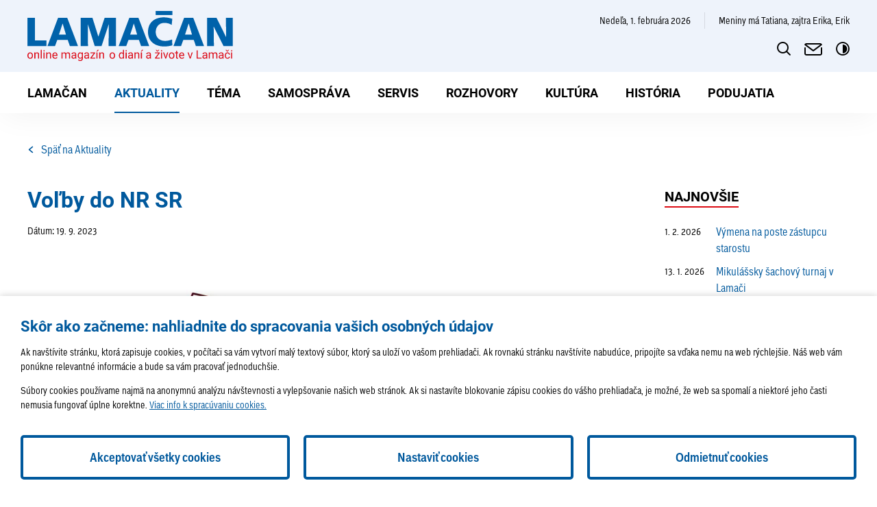

--- FILE ---
content_type: text/html; charset=utf-8
request_url: https://lamacan.sk/aktuality/volby-do-nr-sr
body_size: 7510
content:
<!DOCTYPE html><html lang=sk><head><meta charset=utf-8><meta name=viewport content="width=device-width, initial-scale=1.0"><meta name=theme-color content=#eef3fb><meta name=keywords content="lamačan online magazín lamač"><meta name=description content="Lamačan - online magazín mestskej časti Bratislava-Lamač o dianí a živote v Lamači"><link rel=apple-touch-icon href="/meta/favicon.png?width=180&amp;height=180"><link rel=icon type=image/png href="/meta/favicon.png?width=32&amp;height=32"><link rel=manifest href=/manifest><title>Voľby do NR SR</title><meta name=author content=AlejTech.sk><script>var languageId="sk";var baseUrl="https://lamacan.sk";</script><link rel=canonical href=https://lamacan.sk/aktuality/volby-do-nr-sr><meta property=og:title content="Voľby do NR SR"><meta property=og:type content=article><meta property=og:url content=https://lamacan.sk/aktuality/volby-do-nr-sr><meta property=og:image content="https://lamacan.sk/files/images/2023/9/dizajn-bez-nazvu-(40).jpg?width=1200&amp;height=630"><meta property=og:image:width content=1200><meta property=og:image:height content=630><meta property=og:description content=""><link rel=stylesheet href=https://use.typekit.net/thg7qto.css><link rel=stylesheet href="/styles.scss?v=UMaS7x7fH4IyKwVJl5-tdQrnn_fq4FU79MCJcY5TRx8"><style>:root{--maincolor:#00599d;--popupbg:#ffffff;--popupscreen:rgba(0,0,0,0.4);--popupshadow:0 0 10px rgba(0,0,0,0.2);--btnborder:4px;--btnradius:5px;--speed:0.4}#set-win-coo{position:fixed;top:0;left:0;z-index:999;width:100%;height:100%;background:var(--popupscreen);display:flex;align-items:center;justify-content:center;padding:20px}#set-win-coo .set-win-coo-ins{background:var(--popupbg);width:100%;max-width:800px;max-height:90vh;overflow-y:auto}#set-win-coo .set-win-coo-ins .set-win-coo-txt{padding:30px 30px 0 30px}#set-win-coo .set-win-coo-ins .set-win-coo-txt h2{font-size:22px;margin-bottom:10px}#set-win-coo .set-win-coo-ins .set-win-coo-txt p{font-size:14px}#set-win-coo .set-win-coo-ins .set-win-coo-txt a{color:var(--maincolor)}#set-win-coo .set-win-coo-ins ul{display:flex;flex-wrap:wrap;width:100%;padding:0;margin:20px 0 0 0;border-top:1px solid #e3e3e3}#set-win-coo .set-win-coo-ins ul.coo-hidden{display:none}#set-win-coo .set-win-coo-ins ul li{width:50%;padding:0;margin:0;list-style-type:none;background:none;border-bottom:1px solid #e3e3e3;border-right:1px solid #e3e3e3}#set-win-coo .set-win-coo-ins ul li:before{display:none}#set-win-coo .set-win-coo-ins ul li:after{display:none}#set-win-coo .set-win-coo-ins ul li label{position:relative;display:flex;width:100%;padding:20px 50px 20px 30px}#set-win-coo .set-win-coo-ins ul li label input{opacity:0;width:0;height:0;order:2}#set-win-coo .set-win-coo-ins ul li label input:checked + .slider{background-color:var(--maincolor)}#set-win-coo .set-win-coo-ins ul li label input:focus + .slider{box-shadow:0 0 1px var(--maincolor)}#set-win-coo .set-win-coo-ins ul li label input:checked + .slider:before{background:var(--popupbg);-webkit-transform:translateX(25px);-ms-transform:translateX(25px);transform:translateX(25px)}#set-win-coo .set-win-coo-ins ul li label input:disabled + .slider{opacity:0.3;cursor:not-allowed}#set-win-coo .set-win-coo-ins ul li label .slider{position:absolute;cursor:pointer;top:20px;right:30px;width:50px;height:26px;background-color:transparent;border:1px solid var(--maincolor);-webkit-transition:.4s;transition:.4s;border-radius:22px}#set-win-coo .set-win-coo-ins ul li label .slider:before{position:absolute;content:"";height:18px;width:18px;left:3px;bottom:3px;background-color:var(--maincolor);-webkit-transition:.4s;transition:.4s;border-radius:50%}#set-win-coo .set-win-coo-ins .set-win-coo-btn{display:flex;flex-wrap:wrap;padding:10px 20px}#set-win-coo .set-win-coo-ins .set-win-coo-btn button{width:calc(33.333% - 20px);margin:10px;padding:1rem 5px;border-radius:var(--btnradius);text-decoration:none;text-align:center;font-weight:bold;display:block;line-height:normal;font-size:1.125rem;transition:all var(--speed) ease;background-color:var(--popupbg);border:var(--btnborder) solid var(--maincolor);color:var(--maincolor)}#set-win-coo .set-win-coo-ins .set-win-coo-btn button:hover{background-color:var(--maincolor);cursor:pointer;color:var(--popupbg)}#set-win-coo .set-win-coo-ins .set-win-coo-btn button.coo-hidden{display:none}#set-win-coo.set-win-coo-popup{top:inherit;bottom:0;left:0;width:100%;height:auto;background:none;padding:0;box-shadow:var(--popupshadow)}#set-win-coo.set-win-coo-popup .set-win-coo-ins{max-width:100%}@media screen and (max-width:550px){#set-win-coo .set-win-coo-ins ul li{width:100%}#set-win-coo .set-win-coo-ins .set-win-coo-btn button{margin:10px 5px;padding:0.5rem 5px;font-size:1rem;width:100%}}</style></head><body><div id=container class="pageid-323 pagelang-sk"><script>function isDarkMode(){var theme=localStorage.getItem("theme");if(theme){return theme==="dark";}
return window.matchMedia("(prefers-color-scheme:dark)").matches;}
function toggleRootClass(){document.querySelector("#container").classList.toggle("contrast");}
function toggleLocalStorageItem(){if(isDarkMode()){localStorage.setItem("theme","light");}else{localStorage.setItem("theme","dark");}}
if(isDarkMode()){toggleRootClass();}</script><a class=hidden href=#start>Prejsť na obsah stránky</a> <header> <div id=header-fix></div> <div id=header-wrap> <div id=header> <div id=first-line> <div class=width-wrap> <div id=header-logo> <a title=Lamacan.sk href="https://lamacan.sk/"> <img src=/img/lamacan-logo.svg alt=Lamacan.sk width=300 height=73 loading=lazy> </a> </div> <div id=header-addons> <div class=text> <span class=date>nede&#x13E;a, 1. febru&#xE1;ra 2026</span> <span class=space></span> <span>Meniny má Tatiana, zajtra Erika, Erik</span> </div> <div class=icons> <a id=search-show href=# title=Vyhľadávanie><span class=icon-search></span></a> <a title=Kontakt href=https://lamacan.sk/kontakt><span class=icon-mail></span></a> <a class=theme-icon title="Svetlý režim alebo tmavý režim"><span class=icon-contrast></span></a> </div> </div> </div> </div> <div id=second-line> <div class=width-wrap> <nav id=header-menu> <input type=checkbox> <span></span> <span></span> <span></span> <ul><li class=menu-leaf> <a href="https://lamacan.sk/" class=menu-link>Lamačan</a> </li> <li class=menu-leaf-selected-path> <a href=https://lamacan.sk/aktuality class=menu-link>Aktuality</a> </li> <li class=menu-leaf> <a href=https://lamacan.sk/tema class=menu-link>Téma</a> </li> <li class=menu-leaf> <a href=https://lamacan.sk/samosprava class=menu-link>Samospráva</a> </li> <li class=menu-leaf> <a href=https://lamacan.sk/servis class=menu-link>Servis</a> </li> <li class=menu-leaf> <a href=https://lamacan.sk/rozhovory class=menu-link>Rozhovory</a> </li> <li class=menu-leaf> <a href=https://lamacan.sk/kultura class=menu-link>Kultúra</a> </li> <li class=menu-leaf> <a href=https://lamacan.sk/historia class=menu-link>História</a> </li> <li class=menu-leaf> <a href=https://lamacan.sk/podujatia class=menu-link>Podujatia</a> </li></ul> </nav> </div> </div> <div id=header-search> <div class=width-wrap> <form method=get action=https://lamacan.sk/vyhladavanie> <label for=header-search-input>Zadajte hľadaný výraz:</label> <input id=header-search-input type=text name=q> <button class=icon-search></button> </form> <div id=search-hide class=icon-close></div> </div> </div> </div> </div> </header> <a id=start></a> <main> <div class=columns> <div class="breadcrumb column" aria-label=breadcrumbs> <div class=width-wrap> <a aria-current=page href=https://lamacan.sk/aktuality> <span class=icon-arrow></span>Späť na Aktuality </a> </div> </div> </div> <section> <div class=width-wrap id=body> <div class=columns> <div class="column is-three-quarters" id=left> <div class=page-content> <h1> Vo&#x13E;by do NR SR </h1> <span class=article-date>Dátum: 19. 9. 2023</span> <img loading=lazy alt="Voľby do NR SR" width=890 height=500 src="https://lamacan.sk/files/images/2023/9/dizajn-bez-nazvu-(40).jpg?width=890"> <p><strong>30. septembra nás čakajú Voľby do Národnej rady Slovenskej republiky. Volebné miestnosti budú otvorené od 7:00 do 22:00 a&nbsp;nájdete ich – tak ako vždy – v&nbsp;budove základnej školy na Malokarpatskom námestí 1. Vchod do budovy nájdete zo strany námestia.<br>&nbsp;</strong>Prinášame vám zoznam volebných okrskov.&nbsp;</p><p><strong>Volebný okrok č. 1:</strong><br><strong></strong>Bakošova 1 – 36<br>Hany Ponickej<br>Na barine<br>Ulica Dominika Tatarku<br>Ulica Jána Langoša&nbsp;</p><p><strong>Volebný okrok č. 2:</strong><br>Borinská<br>Cesta na Klanec<br>Malokarpatské námestie&nbsp;<br>Podháj <br>Segnáre<br>Stanekova <br>Vrančovičova <br>Stavby len so súpisným číslom <br>Osoby s TP evidovaným na mestskú časť</p><p>&nbsp;<strong>Volebný okrsok č. 3:</strong><br>Havelkova<br>Heyrovského<br>Podlesná&nbsp;</p><p><strong>Volebný okrsok č. 4:</strong><br>Furmanská <br>Hodonínska <br>Kuneradská <br>Lediny <br>Pod násypom <br>Povoznícka <br>Skerličova <br>Studenohorská 1-24 <br>Zlatohorská<strong>&nbsp;</strong></p><p><strong>Volebný okrsok č. 5:</strong><br>Studenohorská 25-71<strong>&nbsp;</strong></p><p><strong>Volebný okrsok č. 6:</strong><br>Bakošova 38-46<br>Lamačská cesta<br>Pod Zečákom <br>Rajtákova&nbsp;<br>Rácova <br>Rozálska <br>Studenohorská 73-91 <br>Vysokohorská <br>Záhrady <br>Zelenohorská <br>Zhorínska <br>Zidiny</p> <div class=object> </div> </div> </div> <div class="column is-one-quarter" id=right> <div id=mostread> <h3 class=bor>Najnov&#x161;ie</h3> <ul><li> <a title="Výmena na poste zástupcu starostu" href=https://lamacan.sk/samosprava/vymena-na-poste-zastupcu-starostu> <span>1. 2. 2026</span> V&#xFD;mena na poste z&#xE1;stupcu starostu </a> </li> <li> <a title="Mikulášsky šachový turnaj v Lamači" href=https://lamacan.sk/podujatia/mikulassky-sachovy-turnaj-v-lamaci> <span>13. 1. 2026</span> Mikul&#xE1;&#x161;sky &#x161;achov&#xFD; turnaj v Lama&#x10D;i </a> </li> <li> <a title="MAREK GREGOROVIČ  „Chcem, aby sa u nás deti cítili dobre a bezpečne.“" href=https://lamacan.sk/rozhovory/marek-gregorovic-chcem-aby-sa-u-nas-deti-citili-dobre-a-bezpecne> <span>12. 12. 2025</span> MAREK GREGOROVI&#x10C; &#x201E;Chcem, aby sa u n&#xE1;s deti c&#xED;tili dobre a bezpe&#x10D;ne.&#x201C; </a> </li> <li> <a title="Aký bude dopad konsolidácie na samosprávy?" href=https://lamacan.sk/samosprava/aky-bude-dopad-konsolidacie-na-samospravy> <span>12. 12. 2025</span> Ak&#xFD; bude dopad konsolid&#xE1;cie na samospr&#xE1;vy? </a> </li> <li> <a title="Rozpočty samospráv doplácajú na zlé hospodárenie štátu" href=https://lamacan.sk/samosprava/rozpocty-samosprav-doplacaju-na-zle-hospodarenie-statu> <span>12. 12. 2025</span> Rozpo&#x10D;ty samospr&#xE1;v dopl&#xE1;caj&#xFA; na zl&#xE9; hospod&#xE1;renie &#x161;t&#xE1;tu </a> </li> <li> <a title="Podarilo sa v roku 2025" href=https://lamacan.sk/samosprava/podarilo-sa-v-roku-2025> <span>12. 12. 2025</span> Podarilo sa v roku 2025 </a> </li> <li> <a title="Lucia Kantorová: „Chcem, aby občania cítili, že sa na úrad môžu spoľahnúť.“" href=https://lamacan.sk/samosprava/lucia-kantorova-chcem-aby-obcania-citili-ze-sa-na-urad-mozu-spolahnut> <span>12. 12. 2025</span> Lucia Kantorov&#xE1;: &#x201E;Chcem, aby ob&#x10D;ania c&#xED;tili, &#x17E;e sa na &#xFA;rad m&#xF4;&#x17E;u spo&#x13E;ahn&#xFA;&#x165;.&#x201C; </a> </li> <li> <a title="Andrea Klementisová „Karate ma naučilo úcte, trpezlivosti a radosti z pohybu.“" href=https://lamacan.sk/rozhovory/andrea-klementisova-karate-ma-naucilo-ucte-trpezlivosti-a-radosti-z-pohybu> <span>6. 11. 2025</span> Andrea Klementisov&#xE1; &#x201E;Karate ma nau&#x10D;ilo &#xFA;cte, trpezlivosti a radosti z pohybu.&#x201C; </a> </li> <li> <a title="Pripomenuli sme si Bitku pri Lamači" href=https://lamacan.sk/aktuality/pripomenuli-sme-si-bitku-pri-lamaci> <span>6. 11. 2025</span> Pripomenuli sme si Bitku pri Lama&#x10D;i </a> </li> <li> <a title="Podujatia na november - december" href=https://lamacan.sk/podujatia/podujatia-na-november-december-d3a0> <span>6. 11. 2025</span> Podujatia na november - december </a> </li></ul> <a class=more title="Zobraziť všetky" href=https://lamacan.sk/najnovsie-clanky>Zobraziť všetky</a> </div> <a target=_blank class=journal href=https://www.lamac.sk/files/brochures/2025-12-01/index.html title="Lamačan 12-01/2026"> <img alt="Lamačan 12-01/2026" loading=lazy width=400 height=565 src="https://lamacan.sk/files/images/2025/lamacan-noviny-2025-12-web-no-ads_page-0001.jpg?width=400&amp;height=565"> <div class=text> <span class=icon-search></span> <span class=txt>Zobraziť mesačník</span> </div> </a> <a class=more href=https://lamacan.sk/mesacnik-lamacan>Archív magazínu Lamačan</a> <aside> <div class=submenu> </div> </aside> </div> </div> </div> </section> </main> <footer> <div class=width-wrap> <div class=first> <div class=columns> <div class="column is-one-thirds"> <div class=logo> <a title=Lamacan.sk href="https://lamacan.sk/"> <img src=/img/lamacan-logo.svg alt=Lamacan.sk width=300 height=65 loading=lazy> </a> </div> </div> <div class="column is-two-thirds"> <ul><li class=menu-leaf-selected-path> <a href=https://lamacan.sk/aktuality class=menu-link>Aktuality</a> </li> <li class=menu-leaf> <a href=https://lamacan.sk/tema class=menu-link>Téma</a> </li> <li class=menu-leaf> <a href=https://lamacan.sk/samosprava class=menu-link>Samospráva</a> </li> <li class=menu-leaf> <a href=https://lamacan.sk/servis class=menu-link>Servis</a> </li> <li class=menu-leaf> <a href=https://lamacan.sk/rozhovory class=menu-link>Rozhovory</a> </li> <li class=menu-leaf> <a href=https://lamacan.sk/kultura class=menu-link>Kultúra</a> </li> <li class=menu-leaf> <a href=https://lamacan.sk/historia class=menu-link>História</a> </li> <li class=menu-leaf> <a href=https://lamacan.sk/podujatia class=menu-link>Podujatia</a> </li></ul> </div> </div> </div> <div class=second> <div class=columns> <div class="column is-11"> <p> Správa obsahu: <a href=mailto:webmaster@lamac.sk title=webmaster@lamac.sk>webmaster@lamac.sk</a><span class=space>&nbsp;</span> Informácie: <a href=mailto:info@lamac.sk title=info@lamac.sk>info@lamac.sk</a><span class=space>&nbsp;</span> Dispečing: <a href=mailto:dispecing@lamac.sk title=dispecing@lamac.sk>dispecing@lamac.sk</a><span class=space>&nbsp;</span> <a href=https://lamacan.sk/dorucovanie-novin>Doručovanie novín</a><span class=space>&nbsp;</span> <a href=https://lamacan.sk/tlacene-vydania>Tlačené vydania</a><span class=space>&nbsp;</span> <a href=https://lamacan.sk/sadzobnik-inzercie>Sadzobník inzercie</a> </p> 2026 © Mestská časť Bratislava-Lamač <span class=space>&nbsp;</span> <a class=external href=https://www.alejtech.sk/sk/sluzby/tvorba-web-stranok.html target=_blank rel=noopener title="Otvoriť v novom okne">Tvorba web stránok</a><span> a </span><a class=external href=https://www.kabernet.sk target=_blank rel=noopener title="Otvoriť v novom okne">redakčný systém</a><span> od </span><a href="https://www.alejtech.sk/" title="Otvoriť v novom okne" target=_blank rel=noopener class=external>AlejTech, spol. s r.o.</a> <span class=space>&nbsp;</span><a href="?cookieconsent=1">Nastavenia cookies</a> </div> <div class=column> <a href="https://www.kabernet.sk/" target=_blank rel=noopener title="Otvoriť v novom okne"> <img src=/img/kabernet-logo-footer-grayscale.svg alt="Tvorba web stránok" loading=lazy width=105 height=24> </a> </div> </div> </div> </div> </footer></div>  <div id=set-win-coo class=set-win-coo-popup> <form class=set-win-coo-ins method=post> <input type=hidden name=handler value=.Kabernet.Cookie.Consent> <div class=set-win-coo-txt> <h2>Skôr ako začneme: nahliadnite do spracovania vašich osobných údajov</h2> <p>Ak navštívite stránku, ktorá zapisuje cookies, v počítači sa vám vytvorí malý textový súbor, ktorý sa uloží vo vašom prehliadači. Ak rovnakú stránku navštívite nabudúce, pripojíte sa vďaka nemu na web rýchlejšie. Náš web vám ponúkne relevantné informácie a bude sa vám pracovať jednoduchšie.</p> <p>Súbory cookies používame najmä na anonymnú analýzu návštevnosti a vylepšovanie našich web stránok. Ak si nastavíte blokovanie zápisu cookies do vášho prehliadača, je možné, že web sa spomalí a niektoré jeho časti nemusia fungovať úplne korektne. <a href=https://lamacan.sk/informacie-o-ochrane-osobnych-udajov>Viac info k spracúvaniu cookies.</a></p> </div> <ul id=set-win-coo-settings class=coo-hidden><li> <label> <input type=hidden name=essential value=true> <input type=checkbox name=essential value=true checked disabled> <span class=slider></span> <span class=text>Nevyhnutn&#xE9; pre chod str&#xE1;nky</span> </label> </li> <li> <label> <input type=checkbox name=google_analytics value=true> <span class=slider></span> <span class=text>Google Analytics</span> </label> </li></ul> <div class=set-win-coo-btn> <button id=set-win-coo-btn-accept name=action value=accept_all>Akceptovať všetky cookies</button> <button id=set-win-coo-btn-settings type=button>Nastaviť cookies</button> <button id=set-win-coo-btn-acceptSelected name=action value=accept_selected class=coo-hidden>Akceptovať vybrané cookies</button> <button id=set-win-coo-btn-reject name=action value=reject_all>Odmietnuť cookies</button> </div> <input name=__RequestVerificationToken type=hidden value=CfDJ8CIp8axx0XhNmlKoUYYSnYobObe5XsfgIIeAzmAmrtPuJuIBjIamb4HmB2f3CM02XzInah2CbJaA4kkqRQ08ulVtEk1SlCnt0Rake6YeaRvp102_B8FJrzVzDE9u0nG62Q24STxW18RlknDTCLK4oEA></form><script>var winCooButtonSettings=document.getElementById("set-win-coo-btn-settings");var winCooButtonAcceptSelected=document.getElementById("set-win-coo-btn-acceptSelected");var winCooSettings=document.getElementById("set-win-coo-settings");winCooButtonSettings.addEventListener("click",function(e){winCooButtonSettings.classList.add('coo-hidden');winCooButtonAcceptSelected.classList.remove('coo-hidden');winCooSettings.classList.remove('coo-hidden');});</script></div><script src=https://code.jquery.com/jquery-3.3.1.min.js integrity="sha256-FgpCb/KJQlLNfOu91ta32o/NMZxltwRo8QtmkMRdAu8=" crossorigin=anonymous></script><script>(window.jQuery||document.write("\u003Cscript src=\u0022/lib/jquery/dist/jquery.min.js\u0022 integrity=\u0022sha256-FgpCb/KJQlLNfOu91ta32o/NMZxltwRo8QtmkMRdAu8=\u0022 crossorigin=\u0022anonymous\u0022\u003E\u003C/script\u003E"));</script><script src="/lib/jquery-validation/dist/jquery.validate.min.js?v=qrOXeXnArEbhmjfpNARF-vi4kZNyNPAIJrU2pLYwfaU"></script><script src="/lib/jquery-validation-unobtrusive/dist/jquery.validate.unobtrusive.min.js?v=qrOXeXnArEbhmjfpNARF-vi4kZNyNPAIJrU2pLYwfaU"></script><script src="/plugins.js?v=9sulPwAJK6FjfDJJX66ypF_5dzr7dhsfjKGd8-vvAko"></script><script src="/main.js?v=CdVJ2B3VbDrVRmrSR98_GXyhTUY_bqFfQ6fVdZgwVNo"></script><script src="/kabernet.js?v=iAS2sKhUxAdRngGP5nvISfS6azLeLDF57ymZucQbjJw"></script><script>'serviceWorker'in navigator&&navigator.serviceWorker.register('/serviceworker')</script></body></html>

--- FILE ---
content_type: text/css; charset=UTF-8
request_url: https://lamacan.sk/styles.scss?v=UMaS7x7fH4IyKwVJl5-tdQrnn_fq4FU79MCJcY5TRx8
body_size: 26156
content:
@font-face{font-family:"icomoon";src:url("fonts/icomoon.eot?v=7qO01oKPRwIhEX-dXxPRRwrpARU&k5w0j");src:url("fonts/icomoon.eot?v=7qO01oKPRwIhEX-dXxPRRwrpARU&k5w0j#iefix") format("embedded-opentype"),url("fonts/icomoon.ttf?v=7qO01oKPRwIhEX-dXxPRRwrpARU&k5w0j") format("truetype"),url("fonts/icomoon.woff?v=7qO01oKPRwIhEX-dXxPRRwrpARU&k5w0j") format("woff"),url("fonts/icomoon.svg?v=7qO01oKPRwIhEX-dXxPRRwrpARU&k5w0j#icomoon") format("svg");font-weight:normal;font-style:normal;font-display:block}[class^=icon-],[class*=" icon-"]{font-family:"icomoon"!important;speak:never;font-style:normal;font-weight:normal;font-variant:normal;text-transform:none;line-height:1;-webkit-font-smoothing:antialiased;-moz-osx-font-smoothing:grayscale}.icon-mail:before{content:""}.icon-plus:before{content:""}.icon-search:before{content:""}.icon-arrow:before{content:""}.icon-contrast:before{content:""}.icon-phone:before{content:""}.icon-play:before{content:""}body.fr-view{font-size:14px;line-height:1.5em;background:#fff;padding:0 15px}
/*! bulma.io v0.9.3 | MIT License | github.com/jgthms/bulma */
.pagination-previous,.pagination-next,.pagination-link,.pagination-ellipsis{-moz-appearance:none;-webkit-appearance:none;align-items:center;border:1px solid transparent;border-radius:4px;box-shadow:none;display:inline-flex;font-size:1rem;height:2.5em;justify-content:flex-start;line-height:1.5;padding-bottom:calc(.5em - 1px);padding-left:calc(.75em - 1px);padding-right:calc(.75em - 1px);padding-top:calc(.5em - 1px);position:relative;vertical-align:top}.pagination-previous:focus,.pagination-next:focus,.pagination-link:focus,.pagination-ellipsis:focus,.is-focused.pagination-previous,.is-focused.pagination-next,.is-focused.pagination-link,.is-focused.pagination-ellipsis,.pagination-previous:active,.pagination-next:active,.pagination-link:active,.pagination-ellipsis:active,.is-active.pagination-previous,.is-active.pagination-next,.is-active.pagination-link,.is-active.pagination-ellipsis{outline:0}[disabled].pagination-previous,[disabled].pagination-next,[disabled].pagination-link,[disabled].pagination-ellipsis,fieldset[disabled] .pagination-previous,fieldset[disabled] .pagination-next,fieldset[disabled] .pagination-link,fieldset[disabled] .pagination-ellipsis{cursor:not-allowed}.pagination-previous,.pagination-next,.pagination-link,.pagination-ellipsis{-webkit-touch-callout:none;-webkit-user-select:none;-moz-user-select:none;-ms-user-select:none;user-select:none}.pagination:not(:last-child),.level:not(:last-child),.block:not(:last-child),.table-container:not(:last-child),.table:not(:last-child){margin-bottom:1.5rem}.delete{-webkit-touch-callout:none;-webkit-user-select:none;-moz-user-select:none;-ms-user-select:none;user-select:none;-moz-appearance:none;-webkit-appearance:none;background-color:rgba(0,0,0,.2);border:0;border-radius:290486px;cursor:pointer;pointer-events:auto;display:inline-block;flex-grow:0;flex-shrink:0;font-size:0;height:20px;max-height:20px;max-width:20px;min-height:20px;min-width:20px;outline:0;position:relative;vertical-align:top;width:20px}.delete::before,.delete::after{background-color:#fff;content:"";display:block;left:50%;position:absolute;top:50%;transform:translateX(-50%) translateY(-50%) rotate(45deg);transform-origin:center center}.delete::before{height:2px;width:50%}.delete::after{height:50%;width:2px}.delete:hover,.delete:focus{background-color:rgba(0,0,0,.3)}.delete:active{background-color:rgba(0,0,0,.4)}.is-small.delete{height:16px;max-height:16px;max-width:16px;min-height:16px;min-width:16px;width:16px}.is-medium.delete{height:24px;max-height:24px;max-width:24px;min-height:24px;min-width:24px;width:24px}.is-large.delete{height:32px;max-height:32px;max-width:32px;min-height:32px;min-width:32px;width:32px}.loader{animation:spinAround 500ms infinite linear;border:2px solid hsl(0,0%,86%);border-radius:290486px;border-right-color:transparent;border-top-color:transparent;content:"";display:block;height:1em;position:relative;width:1em}.is-overlay{bottom:0;left:0;position:absolute;right:0;top:0}
/*! minireset.css v0.0.6 | MIT License | github.com/jgthms/minireset.css */
html,body,p,ol,ul,li,dl,dt,dd,blockquote,figure,fieldset,legend,textarea,pre,iframe,hr,h1,h2,h3,h4,h5,h6{margin:0;padding:0}h1,h2,h3,h4,h5,h6{font-size:100%;font-weight:normal}ul{list-style:none}button,input,select,textarea{margin:0}html{box-sizing:border-box}*,*::before,*::after{box-sizing:inherit}img,video{height:auto;max-width:100%}iframe{border:0}table{border-collapse:collapse;border-spacing:0}td,th{padding:0}td:not([align]),th:not([align]){text-align:inherit}html{background-color:#fff;font-size:16px;-moz-osx-font-smoothing:grayscale;-webkit-font-smoothing:antialiased;min-width:300px;overflow-x:hidden;overflow-y:scroll;text-rendering:optimizeLegibility;text-size-adjust:100%}article,aside,figure,footer,header,hgroup,section{display:block}body,button,input,optgroup,select,textarea{font-family:embarcadero-mvb-pro-condense,sans-serif}code,pre{-moz-osx-font-smoothing:auto;-webkit-font-smoothing:auto;font-family:monospace}body{color:#000;font-size:1em;font-weight:400;line-height:1.5}a{color:#00599d;cursor:pointer;text-decoration:none}a strong{color:currentColor}a:hover{color:hsl(0,0%,21%)}code{background-color:hsl(0,0%,96%);color:#ea002f;font-size:.875em;font-weight:normal;padding:.25em .5em .25em}hr{background-color:hsl(0,0%,96%);border:0;display:block;height:2px;margin:1.5rem 0}img{height:auto;max-width:100%}input[type=checkbox],input[type=radio]{vertical-align:baseline}small{font-size:.875em}span{font-style:inherit;font-weight:inherit}strong{color:hsl(0,0%,21%);font-weight:700}fieldset{border:0}pre{-webkit-overflow-scrolling:touch;background-color:hsl(0,0%,96%);color:#000;font-size:.875em;overflow-x:auto;padding:1.25rem 1.5rem;white-space:pre;word-wrap:normal}pre code{background-color:transparent;color:currentColor;font-size:1em;padding:0}table td,table th{vertical-align:top}table td:not([align]),table th:not([align]){text-align:inherit}table th{color:hsl(0,0%,21%)}@keyframes spinAround{from{transform:rotate(0deg)}to{transform:rotate(359deg)}}.table{background-color:#fff;color:hsl(0,0%,21%)}.table td,.table th{border:1px solid #c5d6f1;border-width:0 0 1px;padding:.5em .75em;vertical-align:top}.table td.is-white,.table th.is-white{background-color:#fff;border-color:#fff;color:#000}.table td.is-black,.table th.is-black{background-color:#000;border-color:#000;color:#fff}.table td.is-light,.table th.is-light{background-color:hsl(0,0%,96%);border-color:hsl(0,0%,96%);color:rgba(0,0,0,.7)}.table td.is-dark,.table th.is-dark{background-color:hsl(0,0%,21%);border-color:hsl(0,0%,21%);color:#fff}.table td.is-primary,.table th.is-primary{background-color:#00599d;border-color:#00599d;color:#fff}.table td.is-link,.table th.is-link{background-color:#00599d;border-color:#00599d;color:#fff}.table td.is-info,.table th.is-info{background-color:#209cee;border-color:#209cee;color:#fff}.table td.is-success,.table th.is-success{background-color:#23d160;border-color:#23d160;color:#fff}.table td.is-warning,.table th.is-warning{background-color:#ffdd57;border-color:#ffdd57;color:rgba(0,0,0,.7)}.table td.is-danger,.table th.is-danger{background-color:#ff3860;border-color:#ff3860;color:#fff}.table td.is-narrow,.table th.is-narrow{white-space:nowrap;width:1%}.table td.is-selected,.table th.is-selected{background-color:#00599d;color:#fff}.table td.is-selected a,.table td.is-selected strong,.table th.is-selected a,.table th.is-selected strong{color:currentColor}.table td.is-vcentered,.table th.is-vcentered{vertical-align:middle}.table th{color:hsl(0,0%,21%)}.table th:not([align]){text-align:inherit}.table tr.is-selected{background-color:#00599d;color:#fff}.table tr.is-selected a,.table tr.is-selected strong{color:currentColor}.table tr.is-selected td,.table tr.is-selected th{border-color:#fff;color:currentColor}.table thead{background-color:transparent}.table thead td,.table thead th{border-width:0 0 2px;color:hsl(0,0%,21%)}.table tfoot{background-color:transparent}.table tfoot td,.table tfoot th{border-width:2px 0 0;color:hsl(0,0%,21%)}.table tbody{background-color:transparent}.table tbody tr:last-child td,.table tbody tr:last-child th{border-bottom-width:0}.table.is-bordered td,.table.is-bordered th{border-width:1px}.table.is-bordered tr:last-child td,.table.is-bordered tr:last-child th{border-bottom-width:1px}.table.is-fullwidth{width:100%}.table.is-hoverable tbody tr:not(.is-selected):hover{background-color:hsl(0,0%,98%)}.table.is-hoverable.is-striped tbody tr:not(.is-selected):hover{background-color:hsl(0,0%,98%)}.table.is-hoverable.is-striped tbody tr:not(.is-selected):hover:nth-child(even){background-color:hsl(0,0%,96%)}.table.is-narrow td,.table.is-narrow th{padding:.25em .5em}.table.is-striped tbody tr:not(.is-selected):nth-child(even){background-color:hsl(0,0%,98%)}.table-container{-webkit-overflow-scrolling:touch;overflow:auto;overflow-y:hidden;max-width:100%}.heading{display:block;font-size:11px;letter-spacing:1px;margin-bottom:5px;text-transform:uppercase}.number{align-items:center;background-color:hsl(0,0%,96%);border-radius:290486px;display:inline-flex;font-size:1.25rem;height:2em;justify-content:center;margin-right:1.5rem;min-width:2.5em;padding:.25rem .5rem;text-align:center;vertical-align:top}.level{align-items:center;justify-content:space-between}.level code{border-radius:4px}.level img{display:inline-block;vertical-align:top}.level.is-mobile{display:flex}.level.is-mobile .level-left,.level.is-mobile .level-right{display:flex}.level.is-mobile .level-left+.level-right{margin-top:0}.level.is-mobile .level-item:not(:last-child){margin-bottom:0;margin-right:.75rem}.level.is-mobile .level-item:not(.is-narrow){flex-grow:1}@media screen and (min-width:769px),print{.level{display:flex}.level>.level-item:not(.is-narrow){flex-grow:1}}.level-item{align-items:center;display:flex;flex-basis:auto;flex-grow:0;flex-shrink:0;justify-content:center}.level-item .title,.level-item .subtitle{margin-bottom:0}@media screen and (max-width:768px){.level-item:not(:last-child){margin-bottom:.75rem}}.level-left,.level-right{flex-basis:auto;flex-grow:0;flex-shrink:0}.level-left .level-item.is-flexible,.level-right .level-item.is-flexible{flex-grow:1}@media screen and (min-width:769px),print{.level-left .level-item:not(:last-child),.level-right .level-item:not(:last-child){margin-right:.75rem}}.level-left{align-items:center;justify-content:flex-start}@media screen and (max-width:768px){.level-left+.level-right{margin-top:1.5rem}}@media screen and (min-width:769px),print{.level-left{display:flex}}.level-right{align-items:center;justify-content:flex-end}@media screen and (min-width:769px),print{.level-right{display:flex}}.pagination{font-size:1rem;margin:-.25rem}.pagination.is-small{font-size:.75rem}.pagination.is-medium{font-size:1.25rem}.pagination.is-large{font-size:1.5rem}.pagination.is-rounded .pagination-previous,.pagination.is-rounded .pagination-next{padding-left:1em;padding-right:1em;border-radius:290486px}.pagination.is-rounded .pagination-link{border-radius:290486px}.pagination,.pagination-list{align-items:center;display:flex;justify-content:center;text-align:center}.pagination-previous,.pagination-next,.pagination-link,.pagination-ellipsis{font-size:1em;justify-content:center;margin:.25rem;padding-left:.5em;padding-right:.5em;text-align:center}.pagination-previous,.pagination-next,.pagination-link{border-color:#c5d6f1;color:hsl(0,0%,21%);min-width:2.5em}.pagination-previous:hover,.pagination-next:hover,.pagination-link:hover{border-color:hsl(0,0%,71%);color:hsl(0,0%,21%)}.pagination-previous:focus,.pagination-next:focus,.pagination-link:focus{border-color:#3273dc}.pagination-previous:active,.pagination-next:active,.pagination-link:active{box-shadow:inset 0 1px 2px rgba(0,0,0,.2)}.pagination-previous[disabled],.pagination-next[disabled],.pagination-link[disabled]{background-color:#c5d6f1;border-color:#c5d6f1;box-shadow:none;color:hsl(0,0%,48%);opacity:.5}.pagination-previous,.pagination-next{padding-left:.75em;padding-right:.75em;white-space:nowrap}.pagination-link.is-current{background-color:#00599d;border-color:#00599d;color:#fff}.pagination-ellipsis{color:hsl(0,0%,71%);pointer-events:none}.pagination-list{flex-wrap:wrap}.pagination-list li{list-style:none}@media screen and (max-width:768px){.pagination{flex-wrap:wrap}.pagination-previous,.pagination-next{flex-grow:1;flex-shrink:1}.pagination-list li{flex-grow:1;flex-shrink:1}}@media screen and (min-width:769px),print{.pagination-list{flex-grow:1;flex-shrink:1;justify-content:flex-start;order:1}.pagination-previous,.pagination-next,.pagination-link,.pagination-ellipsis{margin-bottom:0;margin-top:0}.pagination-previous{order:2}.pagination-next{order:3}.pagination{justify-content:space-between;margin-bottom:0;margin-top:0}.pagination.is-centered .pagination-previous{order:1}.pagination.is-centered .pagination-list{justify-content:center;order:2}.pagination.is-centered .pagination-next{order:3}.pagination.is-right .pagination-previous{order:1}.pagination.is-right .pagination-next{order:2}.pagination.is-right .pagination-list{justify-content:flex-end;order:3}}.column{display:block;flex-basis:0;flex-grow:1;flex-shrink:1;padding:20px}.columns.is-mobile>.column.is-narrow{flex:none;width:unset}.columns.is-mobile>.column.is-full{flex:none;width:100%}.columns.is-mobile>.column.is-three-quarters{flex:none;width:75%}.columns.is-mobile>.column.is-two-thirds{flex:none;width:66.6666%}.columns.is-mobile>.column.is-half{flex:none;width:50%}.columns.is-mobile>.column.is-one-third{flex:none;width:33.3333%}.columns.is-mobile>.column.is-one-quarter{flex:none;width:25%}.columns.is-mobile>.column.is-one-fifth{flex:none;width:20%}.columns.is-mobile>.column.is-two-fifths{flex:none;width:40%}.columns.is-mobile>.column.is-three-fifths{flex:none;width:60%}.columns.is-mobile>.column.is-four-fifths{flex:none;width:80%}.columns.is-mobile>.column.is-offset-three-quarters{margin-left:75%}.columns.is-mobile>.column.is-offset-two-thirds{margin-left:66.6666%}.columns.is-mobile>.column.is-offset-half{margin-left:50%}.columns.is-mobile>.column.is-offset-one-third{margin-left:33.3333%}.columns.is-mobile>.column.is-offset-one-quarter{margin-left:25%}.columns.is-mobile>.column.is-offset-one-fifth{margin-left:20%}.columns.is-mobile>.column.is-offset-two-fifths{margin-left:40%}.columns.is-mobile>.column.is-offset-three-fifths{margin-left:60%}.columns.is-mobile>.column.is-offset-four-fifths{margin-left:80%}.columns.is-mobile>.column.is-0{flex:none;width:0%}.columns.is-mobile>.column.is-offset-0{margin-left:0%}.columns.is-mobile>.column.is-1{flex:none;width:8.33333337%}.columns.is-mobile>.column.is-offset-1{margin-left:8.33333337%}.columns.is-mobile>.column.is-2{flex:none;width:16.66666674%}.columns.is-mobile>.column.is-offset-2{margin-left:16.66666674%}.columns.is-mobile>.column.is-3{flex:none;width:25%}.columns.is-mobile>.column.is-offset-3{margin-left:25%}.columns.is-mobile>.column.is-4{flex:none;width:33.33333337%}.columns.is-mobile>.column.is-offset-4{margin-left:33.33333337%}.columns.is-mobile>.column.is-5{flex:none;width:41.66666674%}.columns.is-mobile>.column.is-offset-5{margin-left:41.66666674%}.columns.is-mobile>.column.is-6{flex:none;width:50%}.columns.is-mobile>.column.is-offset-6{margin-left:50%}.columns.is-mobile>.column.is-7{flex:none;width:58.33333337%}.columns.is-mobile>.column.is-offset-7{margin-left:58.33333337%}.columns.is-mobile>.column.is-8{flex:none;width:66.66666674%}.columns.is-mobile>.column.is-offset-8{margin-left:66.66666674%}.columns.is-mobile>.column.is-9{flex:none;width:75%}.columns.is-mobile>.column.is-offset-9{margin-left:75%}.columns.is-mobile>.column.is-10{flex:none;width:83.33333337%}.columns.is-mobile>.column.is-offset-10{margin-left:83.33333337%}.columns.is-mobile>.column.is-11{flex:none;width:91.66666674%}.columns.is-mobile>.column.is-offset-11{margin-left:91.66666674%}.columns.is-mobile>.column.is-12{flex:none;width:100%}.columns.is-mobile>.column.is-offset-12{margin-left:100%}@media screen and (max-width:768px){.column.is-narrow-mobile{flex:none;width:unset}.column.is-full-mobile{flex:none;width:100%}.column.is-three-quarters-mobile{flex:none;width:75%}.column.is-two-thirds-mobile{flex:none;width:66.6666%}.column.is-half-mobile{flex:none;width:50%}.column.is-one-third-mobile{flex:none;width:33.3333%}.column.is-one-quarter-mobile{flex:none;width:25%}.column.is-one-fifth-mobile{flex:none;width:20%}.column.is-two-fifths-mobile{flex:none;width:40%}.column.is-three-fifths-mobile{flex:none;width:60%}.column.is-four-fifths-mobile{flex:none;width:80%}.column.is-offset-three-quarters-mobile{margin-left:75%}.column.is-offset-two-thirds-mobile{margin-left:66.6666%}.column.is-offset-half-mobile{margin-left:50%}.column.is-offset-one-third-mobile{margin-left:33.3333%}.column.is-offset-one-quarter-mobile{margin-left:25%}.column.is-offset-one-fifth-mobile{margin-left:20%}.column.is-offset-two-fifths-mobile{margin-left:40%}.column.is-offset-three-fifths-mobile{margin-left:60%}.column.is-offset-four-fifths-mobile{margin-left:80%}.column.is-0-mobile{flex:none;width:0%}.column.is-offset-0-mobile{margin-left:0%}.column.is-1-mobile{flex:none;width:8.33333337%}.column.is-offset-1-mobile{margin-left:8.33333337%}.column.is-2-mobile{flex:none;width:16.66666674%}.column.is-offset-2-mobile{margin-left:16.66666674%}.column.is-3-mobile{flex:none;width:25%}.column.is-offset-3-mobile{margin-left:25%}.column.is-4-mobile{flex:none;width:33.33333337%}.column.is-offset-4-mobile{margin-left:33.33333337%}.column.is-5-mobile{flex:none;width:41.66666674%}.column.is-offset-5-mobile{margin-left:41.66666674%}.column.is-6-mobile{flex:none;width:50%}.column.is-offset-6-mobile{margin-left:50%}.column.is-7-mobile{flex:none;width:58.33333337%}.column.is-offset-7-mobile{margin-left:58.33333337%}.column.is-8-mobile{flex:none;width:66.66666674%}.column.is-offset-8-mobile{margin-left:66.66666674%}.column.is-9-mobile{flex:none;width:75%}.column.is-offset-9-mobile{margin-left:75%}.column.is-10-mobile{flex:none;width:83.33333337%}.column.is-offset-10-mobile{margin-left:83.33333337%}.column.is-11-mobile{flex:none;width:91.66666674%}.column.is-offset-11-mobile{margin-left:91.66666674%}.column.is-12-mobile{flex:none;width:100%}.column.is-offset-12-mobile{margin-left:100%}}@media screen and (min-width:769px),print{.column.is-narrow,.column.is-narrow-tablet{flex:none;width:unset}.column.is-full,.column.is-full-tablet{flex:none;width:100%}.column.is-three-quarters,.column.is-three-quarters-tablet{flex:none;width:75%}.column.is-two-thirds,.column.is-two-thirds-tablet{flex:none;width:66.6666%}.column.is-half,.column.is-half-tablet{flex:none;width:50%}.column.is-one-third,.column.is-one-third-tablet{flex:none;width:33.3333%}.column.is-one-quarter,.column.is-one-quarter-tablet{flex:none;width:25%}.column.is-one-fifth,.column.is-one-fifth-tablet{flex:none;width:20%}.column.is-two-fifths,.column.is-two-fifths-tablet{flex:none;width:40%}.column.is-three-fifths,.column.is-three-fifths-tablet{flex:none;width:60%}.column.is-four-fifths,.column.is-four-fifths-tablet{flex:none;width:80%}.column.is-offset-three-quarters,.column.is-offset-three-quarters-tablet{margin-left:75%}.column.is-offset-two-thirds,.column.is-offset-two-thirds-tablet{margin-left:66.6666%}.column.is-offset-half,.column.is-offset-half-tablet{margin-left:50%}.column.is-offset-one-third,.column.is-offset-one-third-tablet{margin-left:33.3333%}.column.is-offset-one-quarter,.column.is-offset-one-quarter-tablet{margin-left:25%}.column.is-offset-one-fifth,.column.is-offset-one-fifth-tablet{margin-left:20%}.column.is-offset-two-fifths,.column.is-offset-two-fifths-tablet{margin-left:40%}.column.is-offset-three-fifths,.column.is-offset-three-fifths-tablet{margin-left:60%}.column.is-offset-four-fifths,.column.is-offset-four-fifths-tablet{margin-left:80%}.column.is-0,.column.is-0-tablet{flex:none;width:0%}.column.is-offset-0,.column.is-offset-0-tablet{margin-left:0%}.column.is-1,.column.is-1-tablet{flex:none;width:8.33333337%}.column.is-offset-1,.column.is-offset-1-tablet{margin-left:8.33333337%}.column.is-2,.column.is-2-tablet{flex:none;width:16.66666674%}.column.is-offset-2,.column.is-offset-2-tablet{margin-left:16.66666674%}.column.is-3,.column.is-3-tablet{flex:none;width:25%}.column.is-offset-3,.column.is-offset-3-tablet{margin-left:25%}.column.is-4,.column.is-4-tablet{flex:none;width:33.33333337%}.column.is-offset-4,.column.is-offset-4-tablet{margin-left:33.33333337%}.column.is-5,.column.is-5-tablet{flex:none;width:41.66666674%}.column.is-offset-5,.column.is-offset-5-tablet{margin-left:41.66666674%}.column.is-6,.column.is-6-tablet{flex:none;width:50%}.column.is-offset-6,.column.is-offset-6-tablet{margin-left:50%}.column.is-7,.column.is-7-tablet{flex:none;width:58.33333337%}.column.is-offset-7,.column.is-offset-7-tablet{margin-left:58.33333337%}.column.is-8,.column.is-8-tablet{flex:none;width:66.66666674%}.column.is-offset-8,.column.is-offset-8-tablet{margin-left:66.66666674%}.column.is-9,.column.is-9-tablet{flex:none;width:75%}.column.is-offset-9,.column.is-offset-9-tablet{margin-left:75%}.column.is-10,.column.is-10-tablet{flex:none;width:83.33333337%}.column.is-offset-10,.column.is-offset-10-tablet{margin-left:83.33333337%}.column.is-11,.column.is-11-tablet{flex:none;width:91.66666674%}.column.is-offset-11,.column.is-offset-11-tablet{margin-left:91.66666674%}.column.is-12,.column.is-12-tablet{flex:none;width:100%}.column.is-offset-12,.column.is-offset-12-tablet{margin-left:100%}}@media screen and (max-width:1023px){.column.is-narrow-touch{flex:none;width:unset}.column.is-full-touch{flex:none;width:100%}.column.is-three-quarters-touch{flex:none;width:75%}.column.is-two-thirds-touch{flex:none;width:66.6666%}.column.is-half-touch{flex:none;width:50%}.column.is-one-third-touch{flex:none;width:33.3333%}.column.is-one-quarter-touch{flex:none;width:25%}.column.is-one-fifth-touch{flex:none;width:20%}.column.is-two-fifths-touch{flex:none;width:40%}.column.is-three-fifths-touch{flex:none;width:60%}.column.is-four-fifths-touch{flex:none;width:80%}.column.is-offset-three-quarters-touch{margin-left:75%}.column.is-offset-two-thirds-touch{margin-left:66.6666%}.column.is-offset-half-touch{margin-left:50%}.column.is-offset-one-third-touch{margin-left:33.3333%}.column.is-offset-one-quarter-touch{margin-left:25%}.column.is-offset-one-fifth-touch{margin-left:20%}.column.is-offset-two-fifths-touch{margin-left:40%}.column.is-offset-three-fifths-touch{margin-left:60%}.column.is-offset-four-fifths-touch{margin-left:80%}.column.is-0-touch{flex:none;width:0%}.column.is-offset-0-touch{margin-left:0%}.column.is-1-touch{flex:none;width:8.33333337%}.column.is-offset-1-touch{margin-left:8.33333337%}.column.is-2-touch{flex:none;width:16.66666674%}.column.is-offset-2-touch{margin-left:16.66666674%}.column.is-3-touch{flex:none;width:25%}.column.is-offset-3-touch{margin-left:25%}.column.is-4-touch{flex:none;width:33.33333337%}.column.is-offset-4-touch{margin-left:33.33333337%}.column.is-5-touch{flex:none;width:41.66666674%}.column.is-offset-5-touch{margin-left:41.66666674%}.column.is-6-touch{flex:none;width:50%}.column.is-offset-6-touch{margin-left:50%}.column.is-7-touch{flex:none;width:58.33333337%}.column.is-offset-7-touch{margin-left:58.33333337%}.column.is-8-touch{flex:none;width:66.66666674%}.column.is-offset-8-touch{margin-left:66.66666674%}.column.is-9-touch{flex:none;width:75%}.column.is-offset-9-touch{margin-left:75%}.column.is-10-touch{flex:none;width:83.33333337%}.column.is-offset-10-touch{margin-left:83.33333337%}.column.is-11-touch{flex:none;width:91.66666674%}.column.is-offset-11-touch{margin-left:91.66666674%}.column.is-12-touch{flex:none;width:100%}.column.is-offset-12-touch{margin-left:100%}}@media screen and (min-width:1024px){.column.is-narrow-desktop{flex:none;width:unset}.column.is-full-desktop{flex:none;width:100%}.column.is-three-quarters-desktop{flex:none;width:75%}.column.is-two-thirds-desktop{flex:none;width:66.6666%}.column.is-half-desktop{flex:none;width:50%}.column.is-one-third-desktop{flex:none;width:33.3333%}.column.is-one-quarter-desktop{flex:none;width:25%}.column.is-one-fifth-desktop{flex:none;width:20%}.column.is-two-fifths-desktop{flex:none;width:40%}.column.is-three-fifths-desktop{flex:none;width:60%}.column.is-four-fifths-desktop{flex:none;width:80%}.column.is-offset-three-quarters-desktop{margin-left:75%}.column.is-offset-two-thirds-desktop{margin-left:66.6666%}.column.is-offset-half-desktop{margin-left:50%}.column.is-offset-one-third-desktop{margin-left:33.3333%}.column.is-offset-one-quarter-desktop{margin-left:25%}.column.is-offset-one-fifth-desktop{margin-left:20%}.column.is-offset-two-fifths-desktop{margin-left:40%}.column.is-offset-three-fifths-desktop{margin-left:60%}.column.is-offset-four-fifths-desktop{margin-left:80%}.column.is-0-desktop{flex:none;width:0%}.column.is-offset-0-desktop{margin-left:0%}.column.is-1-desktop{flex:none;width:8.33333337%}.column.is-offset-1-desktop{margin-left:8.33333337%}.column.is-2-desktop{flex:none;width:16.66666674%}.column.is-offset-2-desktop{margin-left:16.66666674%}.column.is-3-desktop{flex:none;width:25%}.column.is-offset-3-desktop{margin-left:25%}.column.is-4-desktop{flex:none;width:33.33333337%}.column.is-offset-4-desktop{margin-left:33.33333337%}.column.is-5-desktop{flex:none;width:41.66666674%}.column.is-offset-5-desktop{margin-left:41.66666674%}.column.is-6-desktop{flex:none;width:50%}.column.is-offset-6-desktop{margin-left:50%}.column.is-7-desktop{flex:none;width:58.33333337%}.column.is-offset-7-desktop{margin-left:58.33333337%}.column.is-8-desktop{flex:none;width:66.66666674%}.column.is-offset-8-desktop{margin-left:66.66666674%}.column.is-9-desktop{flex:none;width:75%}.column.is-offset-9-desktop{margin-left:75%}.column.is-10-desktop{flex:none;width:83.33333337%}.column.is-offset-10-desktop{margin-left:83.33333337%}.column.is-11-desktop{flex:none;width:91.66666674%}.column.is-offset-11-desktop{margin-left:91.66666674%}.column.is-12-desktop{flex:none;width:100%}.column.is-offset-12-desktop{margin-left:100%}}@media screen and (min-width:1216px){.column.is-narrow-widescreen{flex:none;width:unset}.column.is-full-widescreen{flex:none;width:100%}.column.is-three-quarters-widescreen{flex:none;width:75%}.column.is-two-thirds-widescreen{flex:none;width:66.6666%}.column.is-half-widescreen{flex:none;width:50%}.column.is-one-third-widescreen{flex:none;width:33.3333%}.column.is-one-quarter-widescreen{flex:none;width:25%}.column.is-one-fifth-widescreen{flex:none;width:20%}.column.is-two-fifths-widescreen{flex:none;width:40%}.column.is-three-fifths-widescreen{flex:none;width:60%}.column.is-four-fifths-widescreen{flex:none;width:80%}.column.is-offset-three-quarters-widescreen{margin-left:75%}.column.is-offset-two-thirds-widescreen{margin-left:66.6666%}.column.is-offset-half-widescreen{margin-left:50%}.column.is-offset-one-third-widescreen{margin-left:33.3333%}.column.is-offset-one-quarter-widescreen{margin-left:25%}.column.is-offset-one-fifth-widescreen{margin-left:20%}.column.is-offset-two-fifths-widescreen{margin-left:40%}.column.is-offset-three-fifths-widescreen{margin-left:60%}.column.is-offset-four-fifths-widescreen{margin-left:80%}.column.is-0-widescreen{flex:none;width:0%}.column.is-offset-0-widescreen{margin-left:0%}.column.is-1-widescreen{flex:none;width:8.33333337%}.column.is-offset-1-widescreen{margin-left:8.33333337%}.column.is-2-widescreen{flex:none;width:16.66666674%}.column.is-offset-2-widescreen{margin-left:16.66666674%}.column.is-3-widescreen{flex:none;width:25%}.column.is-offset-3-widescreen{margin-left:25%}.column.is-4-widescreen{flex:none;width:33.33333337%}.column.is-offset-4-widescreen{margin-left:33.33333337%}.column.is-5-widescreen{flex:none;width:41.66666674%}.column.is-offset-5-widescreen{margin-left:41.66666674%}.column.is-6-widescreen{flex:none;width:50%}.column.is-offset-6-widescreen{margin-left:50%}.column.is-7-widescreen{flex:none;width:58.33333337%}.column.is-offset-7-widescreen{margin-left:58.33333337%}.column.is-8-widescreen{flex:none;width:66.66666674%}.column.is-offset-8-widescreen{margin-left:66.66666674%}.column.is-9-widescreen{flex:none;width:75%}.column.is-offset-9-widescreen{margin-left:75%}.column.is-10-widescreen{flex:none;width:83.33333337%}.column.is-offset-10-widescreen{margin-left:83.33333337%}.column.is-11-widescreen{flex:none;width:91.66666674%}.column.is-offset-11-widescreen{margin-left:91.66666674%}.column.is-12-widescreen{flex:none;width:100%}.column.is-offset-12-widescreen{margin-left:100%}}@media screen and (min-width:1408px){.column.is-narrow-fullhd{flex:none;width:unset}.column.is-full-fullhd{flex:none;width:100%}.column.is-three-quarters-fullhd{flex:none;width:75%}.column.is-two-thirds-fullhd{flex:none;width:66.6666%}.column.is-half-fullhd{flex:none;width:50%}.column.is-one-third-fullhd{flex:none;width:33.3333%}.column.is-one-quarter-fullhd{flex:none;width:25%}.column.is-one-fifth-fullhd{flex:none;width:20%}.column.is-two-fifths-fullhd{flex:none;width:40%}.column.is-three-fifths-fullhd{flex:none;width:60%}.column.is-four-fifths-fullhd{flex:none;width:80%}.column.is-offset-three-quarters-fullhd{margin-left:75%}.column.is-offset-two-thirds-fullhd{margin-left:66.6666%}.column.is-offset-half-fullhd{margin-left:50%}.column.is-offset-one-third-fullhd{margin-left:33.3333%}.column.is-offset-one-quarter-fullhd{margin-left:25%}.column.is-offset-one-fifth-fullhd{margin-left:20%}.column.is-offset-two-fifths-fullhd{margin-left:40%}.column.is-offset-three-fifths-fullhd{margin-left:60%}.column.is-offset-four-fifths-fullhd{margin-left:80%}.column.is-0-fullhd{flex:none;width:0%}.column.is-offset-0-fullhd{margin-left:0%}.column.is-1-fullhd{flex:none;width:8.33333337%}.column.is-offset-1-fullhd{margin-left:8.33333337%}.column.is-2-fullhd{flex:none;width:16.66666674%}.column.is-offset-2-fullhd{margin-left:16.66666674%}.column.is-3-fullhd{flex:none;width:25%}.column.is-offset-3-fullhd{margin-left:25%}.column.is-4-fullhd{flex:none;width:33.33333337%}.column.is-offset-4-fullhd{margin-left:33.33333337%}.column.is-5-fullhd{flex:none;width:41.66666674%}.column.is-offset-5-fullhd{margin-left:41.66666674%}.column.is-6-fullhd{flex:none;width:50%}.column.is-offset-6-fullhd{margin-left:50%}.column.is-7-fullhd{flex:none;width:58.33333337%}.column.is-offset-7-fullhd{margin-left:58.33333337%}.column.is-8-fullhd{flex:none;width:66.66666674%}.column.is-offset-8-fullhd{margin-left:66.66666674%}.column.is-9-fullhd{flex:none;width:75%}.column.is-offset-9-fullhd{margin-left:75%}.column.is-10-fullhd{flex:none;width:83.33333337%}.column.is-offset-10-fullhd{margin-left:83.33333337%}.column.is-11-fullhd{flex:none;width:91.66666674%}.column.is-offset-11-fullhd{margin-left:91.66666674%}.column.is-12-fullhd{flex:none;width:100%}.column.is-offset-12-fullhd{margin-left:100%}}.columns{margin-left:-20px;margin-right:-20px;margin-top:-20px}.columns:last-child{margin-bottom:-20px}.columns:not(:last-child){margin-bottom:20px}.columns.is-centered{justify-content:center}.columns.is-gapless{margin-left:0;margin-right:0;margin-top:0}.columns.is-gapless>.column{margin:0;padding:0!important}.columns.is-gapless:not(:last-child){margin-bottom:1.5rem}.columns.is-gapless:last-child{margin-bottom:0}.columns.is-mobile{display:flex}.columns.is-multiline{flex-wrap:wrap}.columns.is-vcentered{align-items:center}@media screen and (min-width:769px),print{.columns:not(.is-desktop){display:flex}}@media screen and (min-width:1024px){.columns.is-desktop{display:flex}}.columns.is-variable{--columnGap:.75rem;margin-left:calc(-1*var(--columnGap));margin-right:calc(-1*var(--columnGap))}.columns.is-variable>.column{padding-left:var(--columnGap);padding-right:var(--columnGap)}.columns.is-variable.is-0{--columnGap:0rem}@media screen and (max-width:768px){.columns.is-variable.is-0-mobile{--columnGap:0rem}}@media screen and (min-width:769px),print{.columns.is-variable.is-0-tablet{--columnGap:0rem}}@media screen and (min-width:769px) and (max-width:1023px){.columns.is-variable.is-0-tablet-only{--columnGap:0rem}}@media screen and (max-width:1023px){.columns.is-variable.is-0-touch{--columnGap:0rem}}@media screen and (min-width:1024px){.columns.is-variable.is-0-desktop{--columnGap:0rem}}@media screen and (min-width:1024px) and (max-width:1215px){.columns.is-variable.is-0-desktop-only{--columnGap:0rem}}@media screen and (min-width:1216px){.columns.is-variable.is-0-widescreen{--columnGap:0rem}}@media screen and (min-width:1216px) and (max-width:1407px){.columns.is-variable.is-0-widescreen-only{--columnGap:0rem}}@media screen and (min-width:1408px){.columns.is-variable.is-0-fullhd{--columnGap:0rem}}.columns.is-variable.is-1{--columnGap:.25rem}@media screen and (max-width:768px){.columns.is-variable.is-1-mobile{--columnGap:.25rem}}@media screen and (min-width:769px),print{.columns.is-variable.is-1-tablet{--columnGap:.25rem}}@media screen and (min-width:769px) and (max-width:1023px){.columns.is-variable.is-1-tablet-only{--columnGap:.25rem}}@media screen and (max-width:1023px){.columns.is-variable.is-1-touch{--columnGap:.25rem}}@media screen and (min-width:1024px){.columns.is-variable.is-1-desktop{--columnGap:.25rem}}@media screen and (min-width:1024px) and (max-width:1215px){.columns.is-variable.is-1-desktop-only{--columnGap:.25rem}}@media screen and (min-width:1216px){.columns.is-variable.is-1-widescreen{--columnGap:.25rem}}@media screen and (min-width:1216px) and (max-width:1407px){.columns.is-variable.is-1-widescreen-only{--columnGap:.25rem}}@media screen and (min-width:1408px){.columns.is-variable.is-1-fullhd{--columnGap:.25rem}}.columns.is-variable.is-2{--columnGap:.5rem}@media screen and (max-width:768px){.columns.is-variable.is-2-mobile{--columnGap:.5rem}}@media screen and (min-width:769px),print{.columns.is-variable.is-2-tablet{--columnGap:.5rem}}@media screen and (min-width:769px) and (max-width:1023px){.columns.is-variable.is-2-tablet-only{--columnGap:.5rem}}@media screen and (max-width:1023px){.columns.is-variable.is-2-touch{--columnGap:.5rem}}@media screen and (min-width:1024px){.columns.is-variable.is-2-desktop{--columnGap:.5rem}}@media screen and (min-width:1024px) and (max-width:1215px){.columns.is-variable.is-2-desktop-only{--columnGap:.5rem}}@media screen and (min-width:1216px){.columns.is-variable.is-2-widescreen{--columnGap:.5rem}}@media screen and (min-width:1216px) and (max-width:1407px){.columns.is-variable.is-2-widescreen-only{--columnGap:.5rem}}@media screen and (min-width:1408px){.columns.is-variable.is-2-fullhd{--columnGap:.5rem}}.columns.is-variable.is-3{--columnGap:.75rem}@media screen and (max-width:768px){.columns.is-variable.is-3-mobile{--columnGap:.75rem}}@media screen and (min-width:769px),print{.columns.is-variable.is-3-tablet{--columnGap:.75rem}}@media screen and (min-width:769px) and (max-width:1023px){.columns.is-variable.is-3-tablet-only{--columnGap:.75rem}}@media screen and (max-width:1023px){.columns.is-variable.is-3-touch{--columnGap:.75rem}}@media screen and (min-width:1024px){.columns.is-variable.is-3-desktop{--columnGap:.75rem}}@media screen and (min-width:1024px) and (max-width:1215px){.columns.is-variable.is-3-desktop-only{--columnGap:.75rem}}@media screen and (min-width:1216px){.columns.is-variable.is-3-widescreen{--columnGap:.75rem}}@media screen and (min-width:1216px) and (max-width:1407px){.columns.is-variable.is-3-widescreen-only{--columnGap:.75rem}}@media screen and (min-width:1408px){.columns.is-variable.is-3-fullhd{--columnGap:.75rem}}.columns.is-variable.is-4{--columnGap:1rem}@media screen and (max-width:768px){.columns.is-variable.is-4-mobile{--columnGap:1rem}}@media screen and (min-width:769px),print{.columns.is-variable.is-4-tablet{--columnGap:1rem}}@media screen and (min-width:769px) and (max-width:1023px){.columns.is-variable.is-4-tablet-only{--columnGap:1rem}}@media screen and (max-width:1023px){.columns.is-variable.is-4-touch{--columnGap:1rem}}@media screen and (min-width:1024px){.columns.is-variable.is-4-desktop{--columnGap:1rem}}@media screen and (min-width:1024px) and (max-width:1215px){.columns.is-variable.is-4-desktop-only{--columnGap:1rem}}@media screen and (min-width:1216px){.columns.is-variable.is-4-widescreen{--columnGap:1rem}}@media screen and (min-width:1216px) and (max-width:1407px){.columns.is-variable.is-4-widescreen-only{--columnGap:1rem}}@media screen and (min-width:1408px){.columns.is-variable.is-4-fullhd{--columnGap:1rem}}.columns.is-variable.is-5{--columnGap:1.25rem}@media screen and (max-width:768px){.columns.is-variable.is-5-mobile{--columnGap:1.25rem}}@media screen and (min-width:769px),print{.columns.is-variable.is-5-tablet{--columnGap:1.25rem}}@media screen and (min-width:769px) and (max-width:1023px){.columns.is-variable.is-5-tablet-only{--columnGap:1.25rem}}@media screen and (max-width:1023px){.columns.is-variable.is-5-touch{--columnGap:1.25rem}}@media screen and (min-width:1024px){.columns.is-variable.is-5-desktop{--columnGap:1.25rem}}@media screen and (min-width:1024px) and (max-width:1215px){.columns.is-variable.is-5-desktop-only{--columnGap:1.25rem}}@media screen and (min-width:1216px){.columns.is-variable.is-5-widescreen{--columnGap:1.25rem}}@media screen and (min-width:1216px) and (max-width:1407px){.columns.is-variable.is-5-widescreen-only{--columnGap:1.25rem}}@media screen and (min-width:1408px){.columns.is-variable.is-5-fullhd{--columnGap:1.25rem}}.columns.is-variable.is-6{--columnGap:1.5rem}@media screen and (max-width:768px){.columns.is-variable.is-6-mobile{--columnGap:1.5rem}}@media screen and (min-width:769px),print{.columns.is-variable.is-6-tablet{--columnGap:1.5rem}}@media screen and (min-width:769px) and (max-width:1023px){.columns.is-variable.is-6-tablet-only{--columnGap:1.5rem}}@media screen and (max-width:1023px){.columns.is-variable.is-6-touch{--columnGap:1.5rem}}@media screen and (min-width:1024px){.columns.is-variable.is-6-desktop{--columnGap:1.5rem}}@media screen and (min-width:1024px) and (max-width:1215px){.columns.is-variable.is-6-desktop-only{--columnGap:1.5rem}}@media screen and (min-width:1216px){.columns.is-variable.is-6-widescreen{--columnGap:1.5rem}}@media screen and (min-width:1216px) and (max-width:1407px){.columns.is-variable.is-6-widescreen-only{--columnGap:1.5rem}}@media screen and (min-width:1408px){.columns.is-variable.is-6-fullhd{--columnGap:1.5rem}}.columns.is-variable.is-7{--columnGap:1.75rem}@media screen and (max-width:768px){.columns.is-variable.is-7-mobile{--columnGap:1.75rem}}@media screen and (min-width:769px),print{.columns.is-variable.is-7-tablet{--columnGap:1.75rem}}@media screen and (min-width:769px) and (max-width:1023px){.columns.is-variable.is-7-tablet-only{--columnGap:1.75rem}}@media screen and (max-width:1023px){.columns.is-variable.is-7-touch{--columnGap:1.75rem}}@media screen and (min-width:1024px){.columns.is-variable.is-7-desktop{--columnGap:1.75rem}}@media screen and (min-width:1024px) and (max-width:1215px){.columns.is-variable.is-7-desktop-only{--columnGap:1.75rem}}@media screen and (min-width:1216px){.columns.is-variable.is-7-widescreen{--columnGap:1.75rem}}@media screen and (min-width:1216px) and (max-width:1407px){.columns.is-variable.is-7-widescreen-only{--columnGap:1.75rem}}@media screen and (min-width:1408px){.columns.is-variable.is-7-fullhd{--columnGap:1.75rem}}.columns.is-variable.is-8{--columnGap:2rem}@media screen and (max-width:768px){.columns.is-variable.is-8-mobile{--columnGap:2rem}}@media screen and (min-width:769px),print{.columns.is-variable.is-8-tablet{--columnGap:2rem}}@media screen and (min-width:769px) and (max-width:1023px){.columns.is-variable.is-8-tablet-only{--columnGap:2rem}}@media screen and (max-width:1023px){.columns.is-variable.is-8-touch{--columnGap:2rem}}@media screen and (min-width:1024px){.columns.is-variable.is-8-desktop{--columnGap:2rem}}@media screen and (min-width:1024px) and (max-width:1215px){.columns.is-variable.is-8-desktop-only{--columnGap:2rem}}@media screen and (min-width:1216px){.columns.is-variable.is-8-widescreen{--columnGap:2rem}}@media screen and (min-width:1216px) and (max-width:1407px){.columns.is-variable.is-8-widescreen-only{--columnGap:2rem}}@media screen and (min-width:1408px){.columns.is-variable.is-8-fullhd{--columnGap:2rem}}.has-text-white{color:#fff!important}a.has-text-white:hover,a.has-text-white:focus{color:#e6e6e6!important}.has-background-white{background-color:#fff!important}.has-text-black{color:#000!important}a.has-text-black:hover,a.has-text-black:focus{color:#000!important}.has-background-black{background-color:#000!important}.has-text-light{color:hsl(0,0%,96%)!important}a.has-text-light:hover,a.has-text-light:focus{color:hsl(0,0%,86%)!important}.has-background-light{background-color:hsl(0,0%,96%)!important}.has-text-dark{color:hsl(0,0%,21%)!important}a.has-text-dark:hover,a.has-text-dark:focus{color:hsl(0,0%,11%)!important}.has-background-dark{background-color:hsl(0,0%,21%)!important}.has-text-primary{color:#00599d!important}a.has-text-primary:hover,a.has-text-primary:focus{color:#003c6a!important}.has-background-primary{background-color:#00599d!important}.has-text-primary-light{color:#ebf6ff!important}a.has-text-primary-light:hover,a.has-text-primary-light:focus{color:#b8e0ff!important}.has-background-primary-light{background-color:#ebf6ff!important}.has-text-primary-dark{color:#0091ff!important}a.has-text-primary-dark:hover,a.has-text-primary-dark:focus{color:#33a7ff!important}.has-background-primary-dark{background-color:#0091ff!important}.has-text-link{color:#00599d!important}a.has-text-link:hover,a.has-text-link:focus{color:#003c6a!important}.has-background-link{background-color:#00599d!important}.has-text-link-light{color:#ebf6ff!important}a.has-text-link-light:hover,a.has-text-link-light:focus{color:#b8e0ff!important}.has-background-link-light{background-color:#ebf6ff!important}.has-text-link-dark{color:#0091ff!important}a.has-text-link-dark:hover,a.has-text-link-dark:focus{color:#33a7ff!important}.has-background-link-dark{background-color:#0091ff!important}.has-text-info{color:#209cee!important}a.has-text-info:hover,a.has-text-info:focus{color:#1081cb!important}.has-background-info{background-color:#209cee!important}.has-text-info-light{color:#ecf7fe!important}a.has-text-info-light:hover,a.has-text-info-light:focus{color:#bde2fa!important}.has-background-info-light{background-color:#ecf7fe!important}.has-text-info-dark{color:#0e72b4!important}a.has-text-info-dark:hover,a.has-text-info-dark:focus{color:#1190e3!important}.has-background-info-dark{background-color:#0e72b4!important}.has-text-success{color:#23d160!important}a.has-text-success:hover,a.has-text-success:focus{color:#1ca54c!important}.has-background-success{background-color:#23d160!important}.has-text-success-light{color:#eefcf3!important}a.has-text-success-light:hover,a.has-text-success-light:focus{color:#c2f5d4!important}.has-background-success-light{background-color:#eefcf3!important}.has-text-success-dark{color:#16833c!important}a.has-text-success-dark:hover,a.has-text-success-dark:focus{color:#1daf50!important}.has-background-success-dark{background-color:#16833c!important}.has-text-warning{color:#ffdd57!important}a.has-text-warning:hover,a.has-text-warning:focus{color:#ffd324!important}.has-background-warning{background-color:#ffdd57!important}.has-text-warning-light{color:#fffbeb!important}a.has-text-warning-light:hover,a.has-text-warning-light:focus{color:#fff1b8!important}.has-background-warning-light{background-color:#fffbeb!important}.has-text-warning-dark{color:#947600!important}a.has-text-warning-dark:hover,a.has-text-warning-dark:focus{color:#c79f00!important}.has-background-warning-dark{background-color:#947600!important}.has-text-danger{color:#ff3860!important}a.has-text-danger:hover,a.has-text-danger:focus{color:#ff0537!important}.has-background-danger{background-color:#ff3860!important}.has-text-danger-light{color:#ffebef!important}a.has-text-danger-light:hover,a.has-text-danger-light:focus{color:#ffb8c6!important}.has-background-danger-light{background-color:#ffebef!important}.has-text-danger-dark{color:#db002c!important}a.has-text-danger-dark:hover,a.has-text-danger-dark:focus{color:#ff0f3f!important}.has-background-danger-dark{background-color:#db002c!important}.has-text-black-bis{color:hsl(0,0%,7%)!important}.has-background-black-bis{background-color:hsl(0,0%,7%)!important}.has-text-black-ter{color:hsl(0,0%,14%)!important}.has-background-black-ter{background-color:hsl(0,0%,14%)!important}.has-text-grey-darker{color:hsl(0,0%,21%)!important}.has-background-grey-darker{background-color:hsl(0,0%,21%)!important}.has-text-grey-dark{color:hsl(0,0%,29%)!important}.has-background-grey-dark{background-color:hsl(0,0%,29%)!important}.has-text-grey{color:hsl(0,0%,48%)!important}.has-background-grey{background-color:hsl(0,0%,48%)!important}.has-text-grey-light{color:hsl(0,0%,71%)!important}.has-background-grey-light{background-color:hsl(0,0%,71%)!important}.has-text-grey-lighter{color:hsl(0,0%,86%)!important}.has-background-grey-lighter{background-color:hsl(0,0%,86%)!important}.has-text-white-ter{color:hsl(0,0%,96%)!important}.has-background-white-ter{background-color:hsl(0,0%,96%)!important}.has-text-white-bis{color:hsl(0,0%,98%)!important}.has-background-white-bis{background-color:hsl(0,0%,98%)!important}.is-flex-direction-row{flex-direction:row!important}.is-flex-direction-row-reverse{flex-direction:row-reverse!important}.is-flex-direction-column{flex-direction:column!important}.is-flex-direction-column-reverse{flex-direction:column-reverse!important}.is-flex-wrap-nowrap{flex-wrap:nowrap!important}.is-flex-wrap-wrap{flex-wrap:wrap!important}.is-flex-wrap-wrap-reverse{flex-wrap:wrap-reverse!important}.is-justify-content-flex-start{justify-content:flex-start!important}.is-justify-content-flex-end{justify-content:flex-end!important}.is-justify-content-center{justify-content:center!important}.is-justify-content-space-between{justify-content:space-between!important}.is-justify-content-space-around{justify-content:space-around!important}.is-justify-content-space-evenly{justify-content:space-evenly!important}.is-justify-content-start{justify-content:start!important}.is-justify-content-end{justify-content:end!important}.is-justify-content-left{justify-content:left!important}.is-justify-content-right{justify-content:right!important}.is-align-content-flex-start{align-content:flex-start!important}.is-align-content-flex-end{align-content:flex-end!important}.is-align-content-center{align-content:center!important}.is-align-content-space-between{align-content:space-between!important}.is-align-content-space-around{align-content:space-around!important}.is-align-content-space-evenly{align-content:space-evenly!important}.is-align-content-stretch{align-content:stretch!important}.is-align-content-start{align-content:start!important}.is-align-content-end{align-content:end!important}.is-align-content-baseline{align-content:baseline!important}.is-align-items-stretch{align-items:stretch!important}.is-align-items-flex-start{align-items:flex-start!important}.is-align-items-flex-end{align-items:flex-end!important}.is-align-items-center{align-items:center!important}.is-align-items-baseline{align-items:baseline!important}.is-align-items-start{align-items:start!important}.is-align-items-end{align-items:end!important}.is-align-items-self-start{align-items:self-start!important}.is-align-items-self-end{align-items:self-end!important}.is-align-self-auto{align-self:auto!important}.is-align-self-flex-start{align-self:flex-start!important}.is-align-self-flex-end{align-self:flex-end!important}.is-align-self-center{align-self:center!important}.is-align-self-baseline{align-self:baseline!important}.is-align-self-stretch{align-self:stretch!important}.is-flex-grow-0{flex-grow:0!important}.is-flex-grow-1{flex-grow:1!important}.is-flex-grow-2{flex-grow:2!important}.is-flex-grow-3{flex-grow:3!important}.is-flex-grow-4{flex-grow:4!important}.is-flex-grow-5{flex-grow:5!important}.is-flex-shrink-0{flex-shrink:0!important}.is-flex-shrink-1{flex-shrink:1!important}.is-flex-shrink-2{flex-shrink:2!important}.is-flex-shrink-3{flex-shrink:3!important}.is-flex-shrink-4{flex-shrink:4!important}.is-flex-shrink-5{flex-shrink:5!important}.is-clipped{overflow:hidden!important}.is-relative{position:relative!important}.is-marginless{margin:0!important}.is-paddingless{padding:0!important}.m-0{margin:0!important}.mt-0{margin-top:0!important}.mr-0{margin-right:0!important}.mb-0{margin-bottom:0!important}.ml-0{margin-left:0!important}.mx-0{margin-left:0!important;margin-right:0!important}.my-0{margin-top:0!important;margin-bottom:0!important}.m-1{margin:.25rem!important}.mt-1{margin-top:.25rem!important}.mr-1{margin-right:.25rem!important}.mb-1{margin-bottom:.25rem!important}.ml-1{margin-left:.25rem!important}.mx-1{margin-left:.25rem!important;margin-right:.25rem!important}.my-1{margin-top:.25rem!important;margin-bottom:.25rem!important}.m-2{margin:.5rem!important}.mt-2{margin-top:.5rem!important}.mr-2{margin-right:.5rem!important}.mb-2{margin-bottom:.5rem!important}.ml-2{margin-left:.5rem!important}.mx-2{margin-left:.5rem!important;margin-right:.5rem!important}.my-2{margin-top:.5rem!important;margin-bottom:.5rem!important}.m-3{margin:.75rem!important}.mt-3{margin-top:.75rem!important}.mr-3{margin-right:.75rem!important}.mb-3{margin-bottom:.75rem!important}.ml-3{margin-left:.75rem!important}.mx-3{margin-left:.75rem!important;margin-right:.75rem!important}.my-3{margin-top:.75rem!important;margin-bottom:.75rem!important}.m-4{margin:1rem!important}.mt-4{margin-top:1rem!important}.mr-4{margin-right:1rem!important}.mb-4{margin-bottom:1rem!important}.ml-4{margin-left:1rem!important}.mx-4{margin-left:1rem!important;margin-right:1rem!important}.my-4{margin-top:1rem!important;margin-bottom:1rem!important}.m-5{margin:1.5rem!important}.mt-5{margin-top:1.5rem!important}.mr-5{margin-right:1.5rem!important}.mb-5{margin-bottom:1.5rem!important}.ml-5{margin-left:1.5rem!important}.mx-5{margin-left:1.5rem!important;margin-right:1.5rem!important}.my-5{margin-top:1.5rem!important;margin-bottom:1.5rem!important}.m-6{margin:3rem!important}.mt-6{margin-top:3rem!important}.mr-6{margin-right:3rem!important}.mb-6{margin-bottom:3rem!important}.ml-6{margin-left:3rem!important}.mx-6{margin-left:3rem!important;margin-right:3rem!important}.my-6{margin-top:3rem!important;margin-bottom:3rem!important}.m-auto{margin:auto!important}.mt-auto{margin-top:auto!important}.mr-auto{margin-right:auto!important}.mb-auto{margin-bottom:auto!important}.ml-auto{margin-left:auto!important}.mx-auto{margin-left:auto!important;margin-right:auto!important}.my-auto{margin-top:auto!important;margin-bottom:auto!important}.p-0{padding:0!important}.pt-0{padding-top:0!important}.pr-0{padding-right:0!important}.pb-0{padding-bottom:0!important}.pl-0{padding-left:0!important}.px-0{padding-left:0!important;padding-right:0!important}.py-0{padding-top:0!important;padding-bottom:0!important}.p-1{padding:.25rem!important}.pt-1{padding-top:.25rem!important}.pr-1{padding-right:.25rem!important}.pb-1{padding-bottom:.25rem!important}.pl-1{padding-left:.25rem!important}.px-1{padding-left:.25rem!important;padding-right:.25rem!important}.py-1{padding-top:.25rem!important;padding-bottom:.25rem!important}.p-2{padding:.5rem!important}.pt-2{padding-top:.5rem!important}.pr-2{padding-right:.5rem!important}.pb-2{padding-bottom:.5rem!important}.pl-2{padding-left:.5rem!important}.px-2{padding-left:.5rem!important;padding-right:.5rem!important}.py-2{padding-top:.5rem!important;padding-bottom:.5rem!important}.p-3{padding:.75rem!important}.pt-3{padding-top:.75rem!important}.pr-3{padding-right:.75rem!important}.pb-3{padding-bottom:.75rem!important}.pl-3{padding-left:.75rem!important}.px-3{padding-left:.75rem!important;padding-right:.75rem!important}.py-3{padding-top:.75rem!important;padding-bottom:.75rem!important}.p-4{padding:1rem!important}.pt-4{padding-top:1rem!important}.pr-4{padding-right:1rem!important}.pb-4{padding-bottom:1rem!important}.pl-4{padding-left:1rem!important}.px-4{padding-left:1rem!important;padding-right:1rem!important}.py-4{padding-top:1rem!important;padding-bottom:1rem!important}.p-5{padding:1.5rem!important}.pt-5{padding-top:1.5rem!important}.pr-5{padding-right:1.5rem!important}.pb-5{padding-bottom:1.5rem!important}.pl-5{padding-left:1.5rem!important}.px-5{padding-left:1.5rem!important;padding-right:1.5rem!important}.py-5{padding-top:1.5rem!important;padding-bottom:1.5rem!important}.p-6{padding:3rem!important}.pt-6{padding-top:3rem!important}.pr-6{padding-right:3rem!important}.pb-6{padding-bottom:3rem!important}.pl-6{padding-left:3rem!important}.px-6{padding-left:3rem!important;padding-right:3rem!important}.py-6{padding-top:3rem!important;padding-bottom:3rem!important}.p-auto{padding:auto!important}.pt-auto{padding-top:auto!important}.pr-auto{padding-right:auto!important}.pb-auto{padding-bottom:auto!important}.pl-auto{padding-left:auto!important}.px-auto{padding-left:auto!important;padding-right:auto!important}.py-auto{padding-top:auto!important;padding-bottom:auto!important}.is-size-1{font-size:3rem!important}.is-size-2{font-size:2.5rem!important}.is-size-3{font-size:2rem!important}.is-size-4{font-size:1.5rem!important}.is-size-5{font-size:1.25rem!important}.is-size-6{font-size:1rem!important}.is-size-7{font-size:.75rem!important}@media screen and (max-width:768px){.is-size-1-mobile{font-size:3rem!important}.is-size-2-mobile{font-size:2.5rem!important}.is-size-3-mobile{font-size:2rem!important}.is-size-4-mobile{font-size:1.5rem!important}.is-size-5-mobile{font-size:1.25rem!important}.is-size-6-mobile{font-size:1rem!important}.is-size-7-mobile{font-size:.75rem!important}}@media screen and (min-width:769px),print{.is-size-1-tablet{font-size:3rem!important}.is-size-2-tablet{font-size:2.5rem!important}.is-size-3-tablet{font-size:2rem!important}.is-size-4-tablet{font-size:1.5rem!important}.is-size-5-tablet{font-size:1.25rem!important}.is-size-6-tablet{font-size:1rem!important}.is-size-7-tablet{font-size:.75rem!important}}@media screen and (max-width:1023px){.is-size-1-touch{font-size:3rem!important}.is-size-2-touch{font-size:2.5rem!important}.is-size-3-touch{font-size:2rem!important}.is-size-4-touch{font-size:1.5rem!important}.is-size-5-touch{font-size:1.25rem!important}.is-size-6-touch{font-size:1rem!important}.is-size-7-touch{font-size:.75rem!important}}@media screen and (min-width:1024px){.is-size-1-desktop{font-size:3rem!important}.is-size-2-desktop{font-size:2.5rem!important}.is-size-3-desktop{font-size:2rem!important}.is-size-4-desktop{font-size:1.5rem!important}.is-size-5-desktop{font-size:1.25rem!important}.is-size-6-desktop{font-size:1rem!important}.is-size-7-desktop{font-size:.75rem!important}}@media screen and (min-width:1216px){.is-size-1-widescreen{font-size:3rem!important}.is-size-2-widescreen{font-size:2.5rem!important}.is-size-3-widescreen{font-size:2rem!important}.is-size-4-widescreen{font-size:1.5rem!important}.is-size-5-widescreen{font-size:1.25rem!important}.is-size-6-widescreen{font-size:1rem!important}.is-size-7-widescreen{font-size:.75rem!important}}@media screen and (min-width:1408px){.is-size-1-fullhd{font-size:3rem!important}.is-size-2-fullhd{font-size:2.5rem!important}.is-size-3-fullhd{font-size:2rem!important}.is-size-4-fullhd{font-size:1.5rem!important}.is-size-5-fullhd{font-size:1.25rem!important}.is-size-6-fullhd{font-size:1rem!important}.is-size-7-fullhd{font-size:.75rem!important}}.has-text-centered{text-align:center!important}.has-text-justified{text-align:justify!important}.has-text-left{text-align:left!important}.has-text-right{text-align:right!important}@media screen and (max-width:768px){.has-text-centered-mobile{text-align:center!important}}@media screen and (min-width:769px),print{.has-text-centered-tablet{text-align:center!important}}@media screen and (min-width:769px) and (max-width:1023px){.has-text-centered-tablet-only{text-align:center!important}}@media screen and (max-width:1023px){.has-text-centered-touch{text-align:center!important}}@media screen and (min-width:1024px){.has-text-centered-desktop{text-align:center!important}}@media screen and (min-width:1024px) and (max-width:1215px){.has-text-centered-desktop-only{text-align:center!important}}@media screen and (min-width:1216px){.has-text-centered-widescreen{text-align:center!important}}@media screen and (min-width:1216px) and (max-width:1407px){.has-text-centered-widescreen-only{text-align:center!important}}@media screen and (min-width:1408px){.has-text-centered-fullhd{text-align:center!important}}@media screen and (max-width:768px){.has-text-justified-mobile{text-align:justify!important}}@media screen and (min-width:769px),print{.has-text-justified-tablet{text-align:justify!important}}@media screen and (min-width:769px) and (max-width:1023px){.has-text-justified-tablet-only{text-align:justify!important}}@media screen and (max-width:1023px){.has-text-justified-touch{text-align:justify!important}}@media screen and (min-width:1024px){.has-text-justified-desktop{text-align:justify!important}}@media screen and (min-width:1024px) and (max-width:1215px){.has-text-justified-desktop-only{text-align:justify!important}}@media screen and (min-width:1216px){.has-text-justified-widescreen{text-align:justify!important}}@media screen and (min-width:1216px) and (max-width:1407px){.has-text-justified-widescreen-only{text-align:justify!important}}@media screen and (min-width:1408px){.has-text-justified-fullhd{text-align:justify!important}}@media screen and (max-width:768px){.has-text-left-mobile{text-align:left!important}}@media screen and (min-width:769px),print{.has-text-left-tablet{text-align:left!important}}@media screen and (min-width:769px) and (max-width:1023px){.has-text-left-tablet-only{text-align:left!important}}@media screen and (max-width:1023px){.has-text-left-touch{text-align:left!important}}@media screen and (min-width:1024px){.has-text-left-desktop{text-align:left!important}}@media screen and (min-width:1024px) and (max-width:1215px){.has-text-left-desktop-only{text-align:left!important}}@media screen and (min-width:1216px){.has-text-left-widescreen{text-align:left!important}}@media screen and (min-width:1216px) and (max-width:1407px){.has-text-left-widescreen-only{text-align:left!important}}@media screen and (min-width:1408px){.has-text-left-fullhd{text-align:left!important}}@media screen and (max-width:768px){.has-text-right-mobile{text-align:right!important}}@media screen and (min-width:769px),print{.has-text-right-tablet{text-align:right!important}}@media screen and (min-width:769px) and (max-width:1023px){.has-text-right-tablet-only{text-align:right!important}}@media screen and (max-width:1023px){.has-text-right-touch{text-align:right!important}}@media screen and (min-width:1024px){.has-text-right-desktop{text-align:right!important}}@media screen and (min-width:1024px) and (max-width:1215px){.has-text-right-desktop-only{text-align:right!important}}@media screen and (min-width:1216px){.has-text-right-widescreen{text-align:right!important}}@media screen and (min-width:1216px) and (max-width:1407px){.has-text-right-widescreen-only{text-align:right!important}}@media screen and (min-width:1408px){.has-text-right-fullhd{text-align:right!important}}.is-capitalized{text-transform:capitalize!important}.is-lowercase{text-transform:lowercase!important}.is-uppercase{text-transform:uppercase!important}.is-italic{font-style:italic!important}.is-underlined{text-decoration:underline!important}.has-text-weight-light{font-weight:300!important}.has-text-weight-normal{font-weight:400!important}.has-text-weight-medium{font-weight:500!important}.has-text-weight-semibold{font-weight:600!important}.has-text-weight-bold{font-weight:700!important}.is-family-primary{font-family:embarcadero-mvb-pro-condense,sans-serif!important}.is-family-secondary{font-family:roboto,sans-serif!important}.is-family-sans-serif{font-family:BlinkMacSystemFont,-apple-system,"Segoe UI","Roboto","Oxygen","Ubuntu","Cantarell","Fira Sans","Droid Sans","Helvetica Neue","Helvetica","Arial",sans-serif!important}.is-family-monospace{font-family:monospace!important}.is-family-code{font-family:monospace!important}.is-block{display:block!important}@media screen and (max-width:768px){.is-block-mobile{display:block!important}}@media screen and (min-width:769px),print{.is-block-tablet{display:block!important}}@media screen and (min-width:769px) and (max-width:1023px){.is-block-tablet-only{display:block!important}}@media screen and (max-width:1023px){.is-block-touch{display:block!important}}@media screen and (min-width:1024px){.is-block-desktop{display:block!important}}@media screen and (min-width:1024px) and (max-width:1215px){.is-block-desktop-only{display:block!important}}@media screen and (min-width:1216px){.is-block-widescreen{display:block!important}}@media screen and (min-width:1216px) and (max-width:1407px){.is-block-widescreen-only{display:block!important}}@media screen and (min-width:1408px){.is-block-fullhd{display:block!important}}.is-flex{display:flex!important}@media screen and (max-width:768px){.is-flex-mobile{display:flex!important}}@media screen and (min-width:769px),print{.is-flex-tablet{display:flex!important}}@media screen and (min-width:769px) and (max-width:1023px){.is-flex-tablet-only{display:flex!important}}@media screen and (max-width:1023px){.is-flex-touch{display:flex!important}}@media screen and (min-width:1024px){.is-flex-desktop{display:flex!important}}@media screen and (min-width:1024px) and (max-width:1215px){.is-flex-desktop-only{display:flex!important}}@media screen and (min-width:1216px){.is-flex-widescreen{display:flex!important}}@media screen and (min-width:1216px) and (max-width:1407px){.is-flex-widescreen-only{display:flex!important}}@media screen and (min-width:1408px){.is-flex-fullhd{display:flex!important}}.is-inline{display:inline!important}@media screen and (max-width:768px){.is-inline-mobile{display:inline!important}}@media screen and (min-width:769px),print{.is-inline-tablet{display:inline!important}}@media screen and (min-width:769px) and (max-width:1023px){.is-inline-tablet-only{display:inline!important}}@media screen and (max-width:1023px){.is-inline-touch{display:inline!important}}@media screen and (min-width:1024px){.is-inline-desktop{display:inline!important}}@media screen and (min-width:1024px) and (max-width:1215px){.is-inline-desktop-only{display:inline!important}}@media screen and (min-width:1216px){.is-inline-widescreen{display:inline!important}}@media screen and (min-width:1216px) and (max-width:1407px){.is-inline-widescreen-only{display:inline!important}}@media screen and (min-width:1408px){.is-inline-fullhd{display:inline!important}}.is-inline-block{display:inline-block!important}@media screen and (max-width:768px){.is-inline-block-mobile{display:inline-block!important}}@media screen and (min-width:769px),print{.is-inline-block-tablet{display:inline-block!important}}@media screen and (min-width:769px) and (max-width:1023px){.is-inline-block-tablet-only{display:inline-block!important}}@media screen and (max-width:1023px){.is-inline-block-touch{display:inline-block!important}}@media screen and (min-width:1024px){.is-inline-block-desktop{display:inline-block!important}}@media screen and (min-width:1024px) and (max-width:1215px){.is-inline-block-desktop-only{display:inline-block!important}}@media screen and (min-width:1216px){.is-inline-block-widescreen{display:inline-block!important}}@media screen and (min-width:1216px) and (max-width:1407px){.is-inline-block-widescreen-only{display:inline-block!important}}@media screen and (min-width:1408px){.is-inline-block-fullhd{display:inline-block!important}}.is-inline-flex{display:inline-flex!important}@media screen and (max-width:768px){.is-inline-flex-mobile{display:inline-flex!important}}@media screen and (min-width:769px),print{.is-inline-flex-tablet{display:inline-flex!important}}@media screen and (min-width:769px) and (max-width:1023px){.is-inline-flex-tablet-only{display:inline-flex!important}}@media screen and (max-width:1023px){.is-inline-flex-touch{display:inline-flex!important}}@media screen and (min-width:1024px){.is-inline-flex-desktop{display:inline-flex!important}}@media screen and (min-width:1024px) and (max-width:1215px){.is-inline-flex-desktop-only{display:inline-flex!important}}@media screen and (min-width:1216px){.is-inline-flex-widescreen{display:inline-flex!important}}@media screen and (min-width:1216px) and (max-width:1407px){.is-inline-flex-widescreen-only{display:inline-flex!important}}@media screen and (min-width:1408px){.is-inline-flex-fullhd{display:inline-flex!important}}.is-hidden{display:none!important}.is-sr-only{border:0!important;clip:rect(0,0,0,0)!important;height:.01em!important;overflow:hidden!important;padding:0!important;position:absolute!important;white-space:nowrap!important;width:.01em!important}@media screen and (max-width:768px){.is-hidden-mobile{display:none!important}}@media screen and (min-width:769px),print{.is-hidden-tablet{display:none!important}}@media screen and (min-width:769px) and (max-width:1023px){.is-hidden-tablet-only{display:none!important}}@media screen and (max-width:1023px){.is-hidden-touch{display:none!important}}@media screen and (min-width:1024px){.is-hidden-desktop{display:none!important}}@media screen and (min-width:1024px) and (max-width:1215px){.is-hidden-desktop-only{display:none!important}}@media screen and (min-width:1216px){.is-hidden-widescreen{display:none!important}}@media screen and (min-width:1216px) and (max-width:1407px){.is-hidden-widescreen-only{display:none!important}}@media screen and (min-width:1408px){.is-hidden-fullhd{display:none!important}}.is-invisible{visibility:hidden!important}@media screen and (max-width:768px){.is-invisible-mobile{visibility:hidden!important}}@media screen and (min-width:769px),print{.is-invisible-tablet{visibility:hidden!important}}@media screen and (min-width:769px) and (max-width:1023px){.is-invisible-tablet-only{visibility:hidden!important}}@media screen and (max-width:1023px){.is-invisible-touch{visibility:hidden!important}}@media screen and (min-width:1024px){.is-invisible-desktop{visibility:hidden!important}}@media screen and (min-width:1024px) and (max-width:1215px){.is-invisible-desktop-only{visibility:hidden!important}}@media screen and (min-width:1216px){.is-invisible-widescreen{visibility:hidden!important}}@media screen and (min-width:1216px) and (max-width:1407px){.is-invisible-widescreen-only{visibility:hidden!important}}@media screen and (min-width:1408px){.is-invisible-fullhd{visibility:hidden!important}}body.compensate-for-scrollbar{overflow:hidden}.fancybox-active{height:auto}.fancybox-is-hidden{left:-9999px;margin:0;position:absolute!important;top:-9999px;visibility:hidden}.fancybox-container{-webkit-backface-visibility:hidden;backface-visibility:hidden;font-family:-apple-system,BlinkMacSystemFont,"Segoe UI",Roboto,"Helvetica Neue",Arial,sans-serif,"Apple Color Emoji","Segoe UI Emoji","Segoe UI Symbol";height:100%;left:0;position:fixed;-webkit-tap-highlight-color:transparent;top:0;-webkit-transform:translateZ(0);transform:translateZ(0);width:100%;z-index:99992}.fancybox-container *{box-sizing:border-box}.fancybox-outer,.fancybox-inner,.fancybox-bg,.fancybox-stage{bottom:0;left:0;position:absolute;right:0;top:0}.fancybox-outer{-webkit-overflow-scrolling:touch;overflow-y:auto}.fancybox-bg{background:#1e1e1e;opacity:0;transition-duration:inherit;transition-property:opacity;transition-timing-function:cubic-bezier(.47,0,.74,.71)}.fancybox-is-open .fancybox-bg{opacity:.87;transition-timing-function:cubic-bezier(.22,.61,.36,1)}.fancybox-infobar,.fancybox-toolbar,.fancybox-caption,.fancybox-navigation .fancybox-button{direction:ltr;opacity:0;position:absolute;transition:opacity .25s,visibility 0s linear .25s;visibility:hidden;z-index:99997}.fancybox-show-infobar .fancybox-infobar,.fancybox-show-toolbar .fancybox-toolbar,.fancybox-show-caption .fancybox-caption,.fancybox-show-nav .fancybox-navigation .fancybox-button{opacity:1;transition:opacity .25s,visibility 0s;visibility:visible}.fancybox-infobar{color:#ccc;font-size:13px;-webkit-font-smoothing:subpixel-antialiased;height:44px;left:0;line-height:44px;min-width:44px;mix-blend-mode:difference;padding:0 10px;pointer-events:none;text-align:center;top:0;-webkit-touch-callout:none;-webkit-user-select:none;-moz-user-select:none;-ms-user-select:none;user-select:none}.fancybox-toolbar{right:0;top:0}.fancybox-stage{direction:ltr;overflow:visible;-webkit-transform:translate3d(0,0,0);z-index:99994}.fancybox-is-open .fancybox-stage{overflow:hidden}.fancybox-slide{-webkit-backface-visibility:hidden;backface-visibility:hidden;display:none;height:100%;left:0;outline:0;overflow:auto;-webkit-overflow-scrolling:touch;padding:44px;position:absolute;text-align:center;top:0;transition-property:opacity,-webkit-transform;transition-property:transform,opacity;transition-property:transform,opacity,-webkit-transform;white-space:normal;width:100%;z-index:99994}.fancybox-slide::before{content:"";display:inline-block;height:100%;margin-right:-.25em;vertical-align:middle;width:0}.fancybox-is-sliding .fancybox-slide,.fancybox-slide--previous,.fancybox-slide--current,.fancybox-slide--next{display:block}.fancybox-slide--next{z-index:99995}.fancybox-slide--image{overflow:visible;padding:44px 0}.fancybox-slide--image::before{display:none}.fancybox-slide--html{padding:6px 6px 0 6px}.fancybox-slide--iframe{padding:44px 44px 0}.fancybox-content{background:#fff;display:inline-block;margin:0 0 6px 0;max-width:100%;overflow:auto;padding:0;padding:24px;position:relative;text-align:left;vertical-align:middle}.fancybox-slide--image .fancybox-content{-webkit-animation-timing-function:cubic-bezier(.5,0,.14,1);animation-timing-function:cubic-bezier(.5,0,.14,1);-webkit-backface-visibility:hidden;backface-visibility:hidden;background:transparent;background-repeat:no-repeat;background-size:100% 100%;left:0;margin:0;max-width:none;overflow:visible;padding:0;position:absolute;top:0;-webkit-transform-origin:top left;-ms-transform-origin:top left;transform-origin:top left;transition-property:opacity,-webkit-transform;transition-property:transform,opacity;transition-property:transform,opacity,-webkit-transform;-webkit-user-select:none;-moz-user-select:none;-ms-user-select:none;user-select:none;z-index:99995}.fancybox-can-zoomOut .fancybox-content{cursor:-webkit-zoom-out;cursor:zoom-out}.fancybox-can-zoomIn .fancybox-content{cursor:-webkit-zoom-in;cursor:zoom-in}.fancybox-can-drag .fancybox-content{cursor:-webkit-grab;cursor:grab}.fancybox-is-dragging .fancybox-content{cursor:-webkit-grabbing;cursor:grabbing}.fancybox-container [data-selectable=true]{cursor:text}.fancybox-image,.fancybox-spaceball{background:transparent;border:0;height:100%;left:0;margin:0;max-height:none;max-width:none;padding:0;position:absolute;top:0;-webkit-user-select:none;-moz-user-select:none;-ms-user-select:none;user-select:none;width:100%}.fancybox-spaceball{z-index:1}.fancybox-slide--html .fancybox-content{margin-bottom:6px}.fancybox-slide--video .fancybox-content,.fancybox-slide--map .fancybox-content,.fancybox-slide--iframe .fancybox-content{height:100%;margin:0;overflow:visible;padding:0;width:100%}.fancybox-slide--video .fancybox-content{background:#000}.fancybox-slide--map .fancybox-content{background:#e5e3df}.fancybox-slide--iframe .fancybox-content{background:#fff;height:calc(100% - 44px);margin-bottom:44px}.fancybox-video,.fancybox-iframe{background:transparent;border:0;height:100%;margin:0;overflow:hidden;padding:0;width:100%}.fancybox-iframe{vertical-align:top}.fancybox-error{background:#fff;cursor:default;max-width:400px;padding:40px;width:100%}.fancybox-error p{color:#444;font-size:16px;line-height:20px;margin:0;padding:0}.fancybox-button{background:rgba(30,30,30,.6);border:0;border-radius:0;cursor:pointer;display:inline-block;height:44px;margin:0;outline:0;padding:10px;transition:color .2s;vertical-align:top;width:44px}.fancybox-button,.fancybox-button:visited,.fancybox-button:link{color:#ccc}.fancybox-button:focus,.fancybox-button:hover{color:#fff}.fancybox-button.disabled,.fancybox-button.disabled:hover,.fancybox-button[disabled],.fancybox-button[disabled]:hover{color:#888;cursor:default}.fancybox-button svg{display:block;overflow:visible;position:relative;shape-rendering:geometricPrecision}.fancybox-button svg path{fill:transparent;stroke:currentColor;stroke-linejoin:round;stroke-width:3}.fancybox-button--play svg path:nth-child(2){display:none}.fancybox-button--pause svg path:nth-child(1){display:none}.fancybox-button--play svg path,.fancybox-button--share svg path,.fancybox-button--thumbs svg path{fill:currentColor}.fancybox-button--share svg path{stroke-width:1}.fancybox-navigation .fancybox-button{height:38px;opacity:0;padding:6px;position:absolute;top:50%;width:38px}.fancybox-show-nav .fancybox-navigation .fancybox-button{transition:opacity .25s,visibility 0s,color .25s}.fancybox-navigation .fancybox-button::after{content:"";left:-25px;padding:50px;position:absolute;top:-25px}.fancybox-navigation .fancybox-button--arrow_left{left:6px}.fancybox-navigation .fancybox-button--arrow_right{right:6px}.fancybox-close-small{background:transparent;border:0;border-radius:0;color:#555;cursor:pointer;height:44px;margin:0;padding:6px;position:absolute;right:0;top:0;width:44px;z-index:10}.fancybox-close-small svg{fill:transparent;opacity:.8;stroke:currentColor;stroke-width:1.5;transition:stroke .1s}.fancybox-close-small:focus{outline:0}.fancybox-close-small:hover svg{opacity:1}.fancybox-slide--image .fancybox-close-small,.fancybox-slide--video .fancybox-close-small,.fancybox-slide--iframe .fancybox-close-small{color:#ccc;padding:5px;right:-12px;top:-44px}.fancybox-slide--image .fancybox-close-small:hover svg,.fancybox-slide--video .fancybox-close-small:hover svg,.fancybox-slide--iframe .fancybox-close-small:hover svg{background:transparent;color:#fff}.fancybox-is-scaling .fancybox-close-small,.fancybox-is-zoomable.fancybox-can-drag .fancybox-close-small{display:none}.fancybox-caption{bottom:0;color:#fff;font-size:14px;font-weight:400;left:0;line-height:1.5;padding:25px 44px 25px 44px;right:0}.fancybox-caption::before{background-image:url([data-uri]);background-repeat:repeat-x;background-size:contain;bottom:0;content:"";display:block;left:0;pointer-events:none;position:absolute;right:0;top:-25px;z-index:-1}.fancybox-caption::after{border-bottom:1px solid rgba(255,255,255,.3);content:"";display:block;left:44px;position:absolute;right:44px;top:0}.fancybox-caption a,.fancybox-caption a:link,.fancybox-caption a:visited{color:#ccc;text-decoration:none}.fancybox-caption a:hover{color:#fff;text-decoration:underline}.fancybox-loading{-webkit-animation:fancybox-rotate .8s infinite linear;animation:fancybox-rotate .8s infinite linear;background:transparent;border:6px solid rgba(100,100,100,.5);border-radius:100%;border-top-color:#fff;height:60px;left:50%;margin:-30px 0 0 -30px;opacity:.6;padding:0;position:absolute;top:50%;width:60px;z-index:99999}@-webkit-keyframes fancybox-rotate{from{-webkit-transform:rotate(0deg);transform:rotate(0deg)}to{-webkit-transform:rotate(359deg);transform:rotate(359deg)}}@keyframes fancybox-rotate{from{-webkit-transform:rotate(0deg);transform:rotate(0deg)}to{-webkit-transform:rotate(359deg);transform:rotate(359deg)}}.fancybox-animated{transition-timing-function:cubic-bezier(0,0,.25,1)}.fancybox-fx-slide.fancybox-slide--previous{opacity:0;-webkit-transform:translate3d(-100%,0,0);transform:translate3d(-100%,0,0)}.fancybox-fx-slide.fancybox-slide--next{opacity:0;-webkit-transform:translate3d(100%,0,0);transform:translate3d(100%,0,0)}.fancybox-fx-slide.fancybox-slide--current{opacity:1;-webkit-transform:translate3d(0,0,0);transform:translate3d(0,0,0)}.fancybox-fx-fade.fancybox-slide--previous,.fancybox-fx-fade.fancybox-slide--next{opacity:0;transition-timing-function:cubic-bezier(.19,1,.22,1)}.fancybox-fx-fade.fancybox-slide--current{opacity:1}.fancybox-fx-zoom-in-out.fancybox-slide--previous{opacity:0;-webkit-transform:scale3d(1.5,1.5,1.5);transform:scale3d(1.5,1.5,1.5)}.fancybox-fx-zoom-in-out.fancybox-slide--next{opacity:0;-webkit-transform:scale3d(.5,.5,.5);transform:scale3d(.5,.5,.5)}.fancybox-fx-zoom-in-out.fancybox-slide--current{opacity:1;-webkit-transform:scale3d(1,1,1);transform:scale3d(1,1,1)}.fancybox-fx-rotate.fancybox-slide--previous{opacity:0;-webkit-transform:rotate(-360deg);-ms-transform:rotate(-360deg);transform:rotate(-360deg)}.fancybox-fx-rotate.fancybox-slide--next{opacity:0;-webkit-transform:rotate(360deg);-ms-transform:rotate(360deg);transform:rotate(360deg)}.fancybox-fx-rotate.fancybox-slide--current{opacity:1;-webkit-transform:rotate(0deg);-ms-transform:rotate(0deg);transform:rotate(0deg)}.fancybox-fx-circular.fancybox-slide--previous{opacity:0;-webkit-transform:scale3d(0,0,0) translate3d(-100%,0,0);transform:scale3d(0,0,0) translate3d(-100%,0,0)}.fancybox-fx-circular.fancybox-slide--next{opacity:0;-webkit-transform:scale3d(0,0,0) translate3d(100%,0,0);transform:scale3d(0,0,0) translate3d(100%,0,0)}.fancybox-fx-circular.fancybox-slide--current{opacity:1;-webkit-transform:scale3d(1,1,1) translate3d(0,0,0);transform:scale3d(1,1,1) translate3d(0,0,0)}.fancybox-fx-tube.fancybox-slide--previous{-webkit-transform:translate3d(-100%,0,0) scale(.1) skew(-10deg);transform:translate3d(-100%,0,0) scale(.1) skew(-10deg)}.fancybox-fx-tube.fancybox-slide--next{-webkit-transform:translate3d(100%,0,0) scale(.1) skew(10deg);transform:translate3d(100%,0,0) scale(.1) skew(10deg)}.fancybox-fx-tube.fancybox-slide--current{-webkit-transform:translate3d(0,0,0) scale(1);transform:translate3d(0,0,0) scale(1)}.fancybox-share{background:#f4f4f4;border-radius:3px;max-width:90%;padding:30px;text-align:center}.fancybox-share h1{color:#222;font-size:35px;font-weight:700;margin:0 0 20px 0}.fancybox-share p{margin:0;padding:0}.fancybox-share__button{border:0;border-radius:3px;display:inline-block;font-size:14px;font-weight:700;line-height:40px;margin:0 5px 10px 5px;min-width:130px;padding:0 15px;text-decoration:none;transition:all .2s;-webkit-user-select:none;-moz-user-select:none;-ms-user-select:none;user-select:none;white-space:nowrap}.fancybox-share__button:visited,.fancybox-share__button:link{color:#fff}.fancybox-share__button:hover{text-decoration:none}.fancybox-share__button--fb{background:#3b5998}.fancybox-share__button--fb:hover{background:#344e86}.fancybox-share__button--pt{background:#bd081d}.fancybox-share__button--pt:hover{background:#aa0719}.fancybox-share__button--tw{background:#1da1f2}.fancybox-share__button--tw:hover{background:#0d95e8}.fancybox-share__button svg{height:25px;margin-right:7px;position:relative;top:-1px;vertical-align:middle;width:25px}.fancybox-share__button svg path{fill:#fff}.fancybox-share__input{background:transparent;border:0;border-bottom:1px solid #d7d7d7;border-radius:0;color:#5d5b5b;font-size:14px;margin:10px 0 0 0;outline:0;padding:10px 15px;width:100%}.fancybox-thumbs{background:#fff;bottom:0;display:none;margin:0;-webkit-overflow-scrolling:touch;-ms-overflow-style:-ms-autohiding-scrollbar;padding:2px 2px 4px 2px;position:absolute;right:0;-webkit-tap-highlight-color:transparent;top:0;width:212px;z-index:99995}.fancybox-thumbs-x{overflow-x:auto;overflow-y:hidden}.fancybox-show-thumbs .fancybox-thumbs{display:block}.fancybox-show-thumbs .fancybox-inner{right:212px}.fancybox-thumbs>ul{font-size:0;height:100%;list-style:none;margin:0;overflow-x:hidden;overflow-y:auto;padding:0;position:absolute;position:relative;white-space:nowrap;width:100%}.fancybox-thumbs-x>ul{overflow:hidden}.fancybox-thumbs-y>ul::-webkit-scrollbar{width:7px}.fancybox-thumbs-y>ul::-webkit-scrollbar-track{background:#fff;border-radius:10px;box-shadow:inset 0 0 6px rgba(0,0,0,.3)}.fancybox-thumbs-y>ul::-webkit-scrollbar-thumb{background:#2a2a2a;border-radius:10px}.fancybox-thumbs>ul>li{-webkit-backface-visibility:hidden;backface-visibility:hidden;cursor:pointer;float:left;height:75px;margin:2px;max-height:calc(100% - 8px);max-width:calc(50% - 4px);outline:0;overflow:hidden;padding:0;position:relative;-webkit-tap-highlight-color:transparent;width:100px}.fancybox-thumbs-loading{background:rgba(0,0,0,.1)}.fancybox-thumbs>ul>li{background-position:center center;background-repeat:no-repeat;background-size:cover}.fancybox-thumbs>ul>li:before{border:4px solid #4ea7f9;bottom:0;content:"";left:0;opacity:0;position:absolute;right:0;top:0;transition:all .2s cubic-bezier(.25,.46,.45,.94);z-index:99991}.fancybox-thumbs .fancybox-thumbs-active:before{opacity:1}@media all and (max-width:800px){.fancybox-thumbs{width:110px}.fancybox-show-thumbs .fancybox-inner{right:110px}.fancybox-thumbs>ul>li{max-width:calc(100% - 10px)}}.tns-outer{padding:0!important}.tns-outer [hidden]{display:none!important}.tns-outer [aria-controls],.tns-outer [data-action]{cursor:pointer}.tns-outer.ms-touch{overflow-x:scroll;overflow-y:hidden;-ms-overflow-style:none;-ms-scroll-chaining:none;-ms-scroll-snap-type:mandatory;-ms-scroll-snap-points-x:snapInterval(0%,100%)}.tns-slider{-webkit-transition:all 0s;-moz-transition:all 0s;transition:all 0s}.tns-slider>.tns-item{-webkit-box-sizing:border-box;-moz-box-sizing:border-box;box-sizing:border-box}.tns-horizontal.tns-subpixel{white-space:nowrap}.tns-horizontal.tns-subpixel>.tns-item{display:inline-block;vertical-align:top;white-space:normal}.tns-horizontal.tns-no-subpixel:after{content:"";display:table;clear:both}.tns-horizontal.tns-no-subpixel>.tns-item{float:left;margin-right:-100%}.tns-no-calc{position:relative;left:0}.tns-gallery{position:relative;left:0}.tns-gallery>.tns-item{position:absolute;left:-100%;-webkit-transition:opacity 0s;-moz-transition:opacity 0s;-webkit-transition:transform 0s,opacity 0s;-moz-transition:transform 0s,opacity 0s;transition:transform 0s,opacity 0s}.tns-lazy-img{-webkit-transition:opacity .6s;-moz-transition:opacity .6s;transition:opacity .6s;opacity:.6}.tns-lazy-img.loaded{opacity:1}.tns-ah{-webkit-transition:height 0s;-moz-transition:height 0s;transition:height 0s}.tns-ovh{overflow:hidden}.tns-hdx{overflow-x:hidden}.tns-hdy{overflow-y:hidden}.tns-visually-hidden{position:absolute;left:-10000em}.tns-transparent{opacity:0;visibility:hidden}.tns-fadeIn{opacity:1;filter:alpha(opacity=100);z-index:0}.tns-normal,.tns-fadeOut{opacity:0;filter:alpha(opacity=0);z-index:-1}@font-face{font-family:"icomoon";src:url("fonts/icomoon.eot?v=7qO01oKPRwIhEX-dXxPRRwrpARU&k5w0j");src:url("fonts/icomoon.eot?v=7qO01oKPRwIhEX-dXxPRRwrpARU&k5w0j#iefix") format("embedded-opentype"),url("fonts/icomoon.ttf?v=7qO01oKPRwIhEX-dXxPRRwrpARU&k5w0j") format("truetype"),url("fonts/icomoon.woff?v=7qO01oKPRwIhEX-dXxPRRwrpARU&k5w0j") format("woff"),url("fonts/icomoon.svg?v=7qO01oKPRwIhEX-dXxPRRwrpARU&k5w0j#icomoon") format("svg");font-weight:normal;font-style:normal;font-display:block}[class^=icon-],[class*=" icon-"]{font-family:"icomoon"!important;speak:never;font-style:normal;font-weight:normal;font-variant:normal;text-transform:none;line-height:1;-webkit-font-smoothing:antialiased;-moz-osx-font-smoothing:grayscale}.icon-mail:before{content:""}.icon-plus:before{content:""}.icon-search:before{content:""}.icon-arrow:before{content:""}.icon-contrast:before{content:""}.icon-phone:before{content:""}.icon-play:before{content:""}body.fr-view{font-size:14px;line-height:1.5em;background:#fff;padding:0 15px}html{font-size:16px}body{background:#fff;color:#000;padding:0;margin:0;font-size:16px;line-height:1.5;font-family:embarcadero-mvb-pro-condense,sans-serif;-ms-overflow-style:scrollbar;display:flex;flex-direction:column}body #container{display:flex;flex-direction:column;min-height:100vh}body #container main{flex-grow:1}a{text-decoration:underline;color:#00599d}button{cursor:pointer;-moz-transition:all .4s ease-out;-o-transition:all .4s ease-out;-webkit-transition:all .4s ease-out;transition:all .4s ease-out}a,a>span,a:before,a:after{-moz-transition:all .4s ease-out;-o-transition:all .4s ease-out;-webkit-transition:all .4s ease-out;transition:all .4s ease-out}a.button{text-decoration:none}a:hover{text-decoration:none;color:#00599d}a:hover img.border{border:1px solid #00599d}a img{border:0}a:focus,a:active{outline:0}.disabled-all form{pointer-events:none}.disabled-all form button,.disabled-all form input,.disabled-all form label,.disabled-all form select,.disabled-all form textarea,.disabled-all form a{pointer-events:none;opacity:.4}a.more{font-size:112.5%;line-height:1.4444444444em;text-decoration:none;font-weight:bold}a.more:after{font-family:"icomoon";content:"";margin-left:10px;font-size:68.75%;line-height:1.6363636364em}a.more:hover{color:#dc0c15}a.more:hover:after{margin-left:5px}body .flex{display:flex;flex-wrap:wrap;height:100%;align-content:center}body .flex.align-center>*{align-self:center}h1,h2,h3,h4,h5,h6{font-weight:700;color:#00599d;margin:0;padding:0;line-height:1.25;font-family:roboto,sans-serif}h1{font-size:2em;margin-bottom:.5em;margin-top:1em}h2{font-size:1.75em;margin-bottom:.5714em}h2:not(:first-child){margin-top:1.1428em}h3{font-size:125%;line-height:1.5em;margin-bottom:.6666em}h3:not(:first-child){margin-top:1.3333em}h4{font-size:1.25em;margin-bottom:.8em}h5{font-size:1.125em;margin-bottom:.8888em}h6{font-size:1em;margin-bottom:1em}.bor{display:inline-block;border-bottom:2px solid #dc0c15;text-transform:uppercase;color:#000}.left{float:left}.right{float:right}body .text-right{text-align:right}.border{border:1px solid #c5d6f1;padding:3px}body img.right{margin:10px 0 10px 20px}body img.left{margin:10px 20px 10px 0}body img.border{border:1px solid #c5d6f1;padding:5px}body img[style*="text-align:left"]{float:left;margin:10px 20px 10px 0!important}body img[style*="text-align:right"]{float:right;margin:10px 0 10px 20px!important}a.pdf{padding-right:20px;background:transparent url(img/pdf.gif?v=6nh1J_UxIwrTE6Sh416sVhj66I0) no-repeat 100% 50%}a.word{padding-right:20px;background:transparent url(img/doc.gif?v=6nh1J_UxIwrTE6Sh416sVhj66I0) no-repeat 100% 50%}a.excel{padding-right:20px;background:transparent url(img/xls.gif?v=6nh1J_UxIwrTE6Sh416sVhj66I0) no-repeat 100% 50%}a.powerpoint{padding-right:20px;background:transparent url(img/powerpoint.gif?v=6nh1J_UxIwrTE6Sh416sVhj66I0) no-repeat 100% 50%}a.packed{padding-right:20px;background:transparent url(img/packed.gif?v=6nh1J_UxIwrTE6Sh416sVhj66I0) no-repeat 100% 50%}a.zip{padding-right:20px;background:transparent url(img/zip.gif?v=6nh1J_UxIwrTE6Sh416sVhj66I0) no-repeat 100% 50%}a.jpg{padding-right:20px;background:transparent url(img/jpg.gif?v=6nh1J_UxIwrTE6Sh416sVhj66I0) no-repeat 100% 50%}a.gif{padding-right:20px;background:transparent url(img/gif.gif?v=6nh1J_UxIwrTE6Sh416sVhj66I0) no-repeat 100% 50%}a.png{padding-right:20px;background:transparent url(img/png.gif?v=6nh1J_UxIwrTE6Sh416sVhj66I0) no-repeat 100% 50%}a.external{padding-right:12px;background:transparent url(img/ex.gif?v=6nh1J_UxIwrTE6Sh416sVhj66I0) no-repeat 100% 50%}a.popup{something:something}a.videopopup{something:something}img.popup{something:something}.phone{something:something}.icon-close{width:40px;height:40px;cursor:pointer;position:relative}.icon-close:before,.icon-close:after{width:30px;height:2px;display:block;content:"";background:#00599d;position:absolute;top:50%;left:12.5%;-moz-transition:all .4s ease-out;-o-transition:all .4s ease-out;-webkit-transition:all .4s ease-out;transition:all .4s ease-out}.icon-close:before{-moz-transform:rotate(-45deg);-o-transform:rotate(-45deg);-ms-transform:rotate(-45deg);-webkit-transform:rotate(-45deg);transform:rotate(-45deg)}.icon-close:after{-moz-transform:rotate(45deg);-o-transform:rotate(45deg);-ms-transform:rotate(45deg);-webkit-transform:rotate(45deg);transform:rotate(45deg)}.icon-close:hover:before,.icon-close:hover:after{background:#000}strong,.strong,b{font-weight:700}small,.smaller{font-size:.75rem}.bigger{font-size:1.5em}body .center{text-align:center}body .justify{text-align:justify}.clear{clear:both}body .hidden{display:none}body .alejGmapCSS img{max-width:none;min-width:0}body img{max-width:100%;vertical-align:middle}body object,body embed,body iframe{max-width:100%}body a.form-scrollto{display:block;width:100%;height:0}p{margin:1em 0 1em 0;padding:0}ul,ol{padding:0;margin:1em 0 1em 1.5em}ul li{margin:.5em 0 .5em 0;padding:0 0 0 15px;list-style:none;line-height:1.5em}ol li{line-height:1.5em;margin:.25em 0 .25em .5em}hr{border:0;color:#c5d6f1;background-color:#c5d6f1;height:1px}sup{line-height:1em;position:relative;top:-3px}.tabs ul{margin:0;padding:0}.tabs ul li{margin:0;padding:0;background:none}.tabs ul li a{text-decoration:none;color:#000}.tabs ul li.is-active a{color:#00599d}.tabs-content>.list{display:none}.tabs-content>.list.is-active{display:block}fieldset{padding:20px 30px;margin-bottom:30px;border:1px solid #c5d6f1}fieldset legend{padding:0 15px;font-weight:700;color:#00599d}@-moz-document url-prefix(){fieldset{display:table-cell;}}table.blackborder{background-color:#c5d6f1;border-spacing:1px;border-collapse:separate}table.blackborder td,table.blackborder th{padding:3px}table.striped{something:something}.striped tbody>tr:nth-child(odd)>td,.striped tbody>tr:nth-child(odd)>th{background-color:#eef3fb}table.blackborder tbody{background-color:#fff}table.blackborder th,tr.header,td.header,body table.striped th,table.striped tr.header td,body table.striped td.header{background-color:#00599d;color:#fff;font-weight:700}table.blackborder th a,tr.header a,td.header a,table.striped th a,table.striped tr.header a,body table.striped td.header a{color:#fff}tr.alt{background-color:#eef3fb}body .pagination ul{margin:0;padding:0}body .pagination li{margin:0;padding:0;background:none}body .pagination a{text-decoration:none}body .pagination a.is-current{cursor:default}body .breadcrumb{margin:0 0 0 0}body .breadcrumb a{display:flex;align-items:center;align-content:center;text-decoration:none}body .breadcrumb a span{display:inline-block;-moz-transform:rotate(180deg);-o-transform:rotate(180deg);-ms-transform:rotate(180deg);-webkit-transform:rotate(180deg);transform:rotate(180deg);font-size:62.5%;line-height:2.6em;margin-right:10px;-moz-transition:all .4s ease-out;-o-transition:all .4s ease-out;-webkit-transition:all .4s ease-out;transition:all .4s ease-out}body .breadcrumb a:hover{color:#000}body .breadcrumb a:hover span{margin-right:5px}.site-map{display:block;position:static;visibility:visible;margin:0;padding:0}.site-map ul{display:block;margin:0 0 0 1.5em;padding:0;position:static;border-left:1px dotted #c5d6f1}.site-map ul ul{margin:0 0 1em 0}.site-map li{display:block;position:static;float:none;padding:0;margin:0;background:none}.site-map li:before{display:none}.site-map li a{display:block;position:static;font-weight:700;padding:.5em 0 .5em 0;border-top:1px dotted #c5d6f1}.site-map li a span{position:static}.site-map li li{padding:0 0 0 25px;background:transparent url(img/sitemap.gif?v=6nh1J_UxIwrTE6Sh416sVhj66I0) no-repeat 0 .8em}.site-map li li a{padding:.2em 0 .2em 0;font-weight:normal;border:0}.site-map li li.AspNet-Menu-WithChildren li{padding:0 0 0 25px;background:transparent url(img/sitemap.gif?v=6nh1J_UxIwrTE6Sh416sVhj66I0) no-repeat 0 .8em}.site-map li a:hover{text-decoration:underline;position:static}#header-menu a.menu-link{text-decoration:none;display:block}@media screen and (min-width:1023.1px){#header-menu>input{display:none}#header-menu>ul{padding:0;margin:0;display:flex;text-align:left}#header-menu>ul input{display:none}#header-menu>ul>li{list-style:none;background:transparent;margin:0;padding:0 40px 0 0;display:inline-block;position:relative}}@media screen and (min-width:1023.1px) and (max-width:1200px){#header-menu>ul>li{padding:0 20px 0 0}}@media screen and (min-width:1023.1px){#header-menu>ul>li:last-child{padding:0}#header-menu>ul>li a.menu-link{display:flex;align-items:center;color:#000;min-height:60px;font-size:112.5%;line-height:1.4444444444em;text-transform:uppercase;font-weight:700;font-family:roboto,sans-serif;position:relative}#header-menu>ul>li a.menu-link:before{content:"";position:absolute;bottom:-2px;left:0;width:100%;height:2px;background:#00599d;opacity:0;filter:alpha(opacity=0)}#header-menu>ul>li a.menu-link:hover{color:#00599d}#header-menu>ul>li a.menu-link:hover:before{bottom:0;opacity:1;filter:alpha(opacity=100)}#header-menu>ul>li[class*=selected]>a{color:#00599d}#header-menu>ul>li[class*=selected]>a:before{bottom:0;opacity:1;filter:alpha(opacity=100)}#header-menu>ul>li>ul{display:none;position:absolute;left:0;top:100%;width:200px;background:#fff;margin:0;padding:0;border:1px solid #c5d6f1}#header-menu>ul>li>ul>li{margin:0;padding:0;background:none;border-top:1px solid #c5d6f1}#header-menu>ul>li>ul>li:first-of-type{border-top:0}#header-menu>ul>li>ul>li>a.menu-link{color:#000;padding:5px 10px}#header-menu>ul>li>ul>li>a.menu-link:hover{color:#00599d}#header-menu>ul>li>ul>li[class*=selected]>a{color:#00599d}#header-menu>ul>li:hover>ul{display:block}}@media screen and (max-width:1023px){#header-menu{display:block;z-index:1;-webkit-user-select:none;user-select:none;position:relative;height:40px;padding:9px 0 0 0}#header-menu a.menu-link{color:#000}#header-menu a.menu-link:hover{color:#00599d;text-decoration:none}#header-menu li[class*=selected]>a{color:#00599d}#header-menu>input{display:block;width:100%;height:100%;position:absolute;top:0;left:0;cursor:pointer;opacity:0;z-index:2;-webkit-touch-callout:none}#header-menu>span{display:block;width:33px;height:4px;margin-bottom:5px;position:relative;background:#000;border-radius:3px;z-index:1;transform-origin:4px 0;transition:transform .5s cubic-bezier(.77,.2,.05,1),background .5s cubic-bezier(.77,.2,.05,1),opacity .55s ease}#header-menu>span:first-child{transform-origin:0% 0%}#header-menu>span:nth-last-child(2){transform-origin:0% 100%;margin-bottom:0}#header-menu>input:checked~span{opacity:1;transform:rotate(45deg) translate(-2px,-1px);background:#000}#header-menu>input:checked~span:nth-last-child(3){opacity:0;transform:rotate(0deg) scale(.2,.2)}#header-menu>input:checked~span:nth-last-child(2){transform:rotate(-45deg) translate(0,-1px)}#header-menu>input:checked~span:nth-last-child(2):after{display:none}#header-menu>ul{position:absolute;top:40px;right:0;-webkit-font-smoothing:antialiased;transform-origin:0% 0%;transform:translate(150%,0);transition:transform .5s cubic-bezier(.77,.2,.05,1);margin:0;padding:0;border:1px solid #c5d6f1;width:250px;background:#fff;text-align:left}#header-menu>ul>li{margin:0;padding:0;background:transparent;border-top:1px solid #c5d6f1;position:relative}#header-menu>ul>li:first-of-type{border-top:0}#header-menu>ul>li>a.menu-link{font-weight:700;padding:5px 10px 5px 10px}#header-menu>ul>li>ul{display:none;margin:0;padding:0}#header-menu>ul>li>ul>li{margin:0;padding:0;background:none;border-top:1px solid #c5d6f1}#header-menu>ul>li>ul>li>a.menu-link{padding:5px 10px 5px 30px}#header-menu>ul>li>input{position:absolute;top:4px;right:5px;width:25px;height:25px;opacity:0;background:#000;z-index:2;cursor:pointer}#header-menu>ul>li>.checkbox-mask{position:absolute;top:4px;right:5px;display:block;width:25px;height:25px;cursor:pointer;z-index:1}#header-menu>ul>li>.checkbox-mask::before{display:block;width:19px;height:3px;border-radius:3px;background:#000;position:absolute;left:3px;top:11px;content:""}#header-menu>ul>li>.checkbox-mask::after{display:block;height:19px;width:3px;border-radius:3px;background:#000;position:absolute;top:3px;left:11px;content:""}#header-menu>ul>li>.checkbox-mask::before,#header-menu>ul>li>.checkbox-mask::after{transition:transform .1s ease-in-out}#header-menu>ul>li>input:checked~.checkbox-mask::before,#header-menu>ul>li>input:checked~.checkbox-mask::after{transform:rotate(45deg)}#header-menu>ul>li>input:checked~ul{display:block}#header-menu>ul>li>input~a{margin-right:40px}#header-menu input:checked~ul{transform:none}}.submenu a.menu-link{text-decoration:none;color:#000}.submenu a.menu-link:hover{color:#00599d;text-decoration:none}.submenu li[class*=selected]>a{color:#00599d}.submenu input{display:none}.submenu>ul{margin:30px 0 0 0;padding:0}.submenu>ul>li{margin:0;padding:0;background:none;border-bottom:1px solid transparent}.submenu>ul>li>a{display:block;background:#eef3fb;padding:5px 20px;text-decoration:none}.submenu>ul>li>a:hover{background:#d9e4f6}.submenu>ul>li[class*=selected]>ul{display:block}.submenu>ul>li>ul{margin:0;padding:0;display:none}.submenu>ul>li>ul>li{margin:0;padding:0;background:none;border-top:1px solid transparent}.submenu>ul>li>ul>li>a{display:block;background:#eef3fb;padding:5px 20px 5px 40px;text-decoration:none}.submenu>ul>li>ul>li>a:hover{background:#d9e4f6}#container{min-width:320px;transition:all .2s ease-out;left:0;position:relative;overflow:hidden}#container.contrast{background:#18191b;color:#fff!important}#container.contrast #header #header-search input{color:#000!important}#container.contrast #header-menu>span{background:#fff!important}#container.contrast a{color:#fff!important;opacity:.8;filter:alpha(opacity=80)}#container.contrast a:hover{opacity:1;filter:alpha(opacity=100)}#container.contrast #header-menu>ul>li a.menu-link::before{background:#fff}#container.contrast footer .second img,#container.contrast footer .first .logo,#container.contrast #header #first-line #header-logo a img{filter:brightness(0) invert(1)}#container.contrast footer{border-top:2px solid #242527}#container.contrast .bor{border-bottom:2px solid #acacac}#container.contrast .icon-close::before,#container.contrast .icon-close::after{background:#fff}#container.contrast #header #header-search button,#container.contrast .icon-close{opacity:.8;filter:alpha(opacity=80)}#container.contrast #header #header-search button:hover,#container.contrast .icon-close:hover{opacity:1;filter:alpha(opacity=100)}#container.contrast *{color:#fff!important}@media screen and (max-width:1023px){#container.contrast #header-menu>ul{background:#18191b;border:1px solid #acacac}}#container.contrast #section-home-2,#container.contrast #header #header-search,#container.contrast #header #first-line{background:#18191b}#container.contrast #header #second-line{background:#242527}#container.contrast #section-category-tabs::before{background:rgba(0,0,0,.8)}#container.contrast #mostread ul::after{background:linear-gradient(0deg,#18191b 0%,rgba(24,25,27,0) 100%)}#container.contrast+#set-win-coo .set-win-coo-ins .set-win-coo-txt h2,#container.contrast+#set-win-coo .set-win-coo-ins .set-win-coo-txt,#container.contrast+#set-win-coo .set-win-coo-ins .set-win-coo-txt a{color:#fff!important}#container.contrast+#set-win-coo .set-win-coo-ins .set-win-coo-btn button{background-color:transparent!important;border-color:#fff!important;color:#fff!important}#container.contrast+#set-win-coo .set-win-coo-ins{background-color:#0b0b0b!important}body .width-wrap{box-sizing:border-box;width:100%;max-width:1248px;padding:0 24px;margin:0 auto}@media screen and (max-width:499px){body .width-wrap{padding:0 12px}}#header-wrap{background:#fff;width:100%;position:fixed;top:0;left:0;z-index:100;transition:all .2s ease-out;box-shadow:0 10px 40px -5px rgba(0,0,0,.05);min-height:105px}#header-fix{width:100%;height:205px}@media screen and (max-width:1023px){#header-fix{height:135px}}#header{position:relative}#header .width-wrap{display:flex;justify-content:space-between;align-items:center}#header #first-line{min-height:105px;align-content:center;display:flex;background:#eef3fb}#header #first-line #header-logo{padding-right:30px}#header #first-line #header-logo a{display:block;max-width:300px}#header #first-line #header-logo a img{display:block}#header #first-line #header-addons{display:flex;flex-direction:column;flex-shrink:0}#header #first-line #header-addons .text{display:flex;align-items:center;justify-content:flex-end}#header #first-line #header-addons .text span{font-size:87.5%;line-height:1.4285714286em}#header #first-line #header-addons .text span.date:first-letter {text-transform:uppercase}#header #first-line #header-addons .text span.space{margin:0 20px;background:#d5d9e0;height:24px;width:1px;display:inline-block}@media screen and (max-width:800px){#header #first-line #header-addons .text span:not(.date){display:none}}#header #first-line #header-addons .icons{display:flex;justify-content:flex-end;padding-top:15px}@media screen and (max-width:1023px){#header #first-line #header-addons .icons{padding-right:50px}}#header #first-line #header-addons .icons a{font-size:125%;line-height:1.5em;display:inline-block;margin-left:20px;color:#000;text-decoration:none}#header #first-line #header-addons .icons a span.icon-mail{font-size:18px}#header #first-line #header-addons .icons a:hover{color:#00599d}#header #second-line{display:flex}@media screen and (max-width:1023px){#header #second-line .width-wrap{justify-content:flex-end}}#header #header-search{position:absolute;top:-105px;left:0;width:100%;background:#eef3fb;min-height:105px;align-content:center;display:flex;-moz-transition:all .4s ease-out;-o-transition:all .4s ease-out;-webkit-transition:all .4s ease-out;transition:all .4s ease-out}#header #header-search.is-active{top:0}#header #header-search .width-wrap{display:flex}#header #header-search form{display:flex;flex-grow:1}#header #header-search label{margin-right:20px;display:flex;align-items:center}#header #header-search input{border:0 solid transparent;background:#fff;flex-grow:1;font-size:100%;line-height:1.25em;padding:10px;-webkit-border-radius:3px;border-radius:3px}#header #header-search button{background:transparent;border:0 solid transparent;margin:0 20px;font-size:156.25%;line-height:1.6em;color:#00599d}#header #header-search button:hover{color:#000}#header #header-menu{order:2}@media screen and (max-width:1023px){#header #header-menu{margin:0;order:3;position:absolute;bottom:15px}}#slider-wrap{position:relative}#slider-wrap:before{content:"";display:block;width:100%;height:8px;background:#00599d url(img/symbol.svg?v=JCIox5QGpUKpk2PgbUQsJzcizi8) no-repeat center center;background-size:50% auto}#slider-wrap #slider-items .item{position:relative}#slider-wrap #slider-items .item .tags{position:absolute;top:5px;left:10px;display:flex;flex-wrap:wrap;z-index:1}#slider-wrap #slider-items .item .tags a{display:block;margin:10px 0 0 10px;padding:0 8px;color:#fff;font-size:75%;line-height:1.6666666667em;text-decoration:none;background:#000}#slider-wrap #slider-items .item .tags a.cat{background:#dc0c15}#slider-wrap #slider-items .item .tags a:hover{transform:scale(1.2,1.2)}#slider-wrap #slider-items .item>a{display:block;text-decoration:none}#slider-wrap #slider-items .item>a:hover div.text h2{color:#dc0c15}#slider-wrap #slider-items .item>a>img.tns-lazy-img:not(.loaded){width:30px;height:30px}#slider-wrap #slider-items .item div.text{position:absolute;bottom:0;left:0;width:100%;padding:20px;background:#000;background:linear-gradient(0deg,rgba(0,0,0,.8) 0%,rgba(0,0,0,0) 100%);font-family:roboto,sans-serif}#slider-wrap #slider-items .item div.text span{color:#fff;font-size:87.5%;line-height:1.4285714286em}#slider-wrap #slider-items .item div.text h2{margin:5px 0 0 0;color:#fff;font-weight:700;font-size:125%;line-height:1.5em;-moz-transition:all .4s ease-out;-o-transition:all .4s ease-out;-webkit-transition:all .4s ease-out;transition:all .4s ease-out}#slider-wrap .tns-nav{position:absolute;top:12px;right:30px}body .is-one-thirds #mostread{height:100%}#right #mostread{margin-bottom:50px}#mostread{display:flex;flex-wrap:wrap;align-content:center}#mostread ul{display:block;margin:0 0 20px 0;padding:0;max-height:300px;width:100%;overflow:hidden;position:relative}#mostread ul:after{content:"";position:absolute;bottom:0;left:0;width:100%;height:30px;background:linear-gradient(0deg,#fff 0%,rgba(255,255,255,0) 100%)}#mostread ul li{padding:0;margin:10px 0}#mostread ul li a{display:flex;width:100%;text-decoration:none}#mostread ul li a span{flex-shrink:0;width:75px;color:#000;font-size:87.5%;line-height:1.7142857143em}#mostread ul li a:hover{color:#dc0c15}#section-home{padding-bottom:60px}#section-home .advertisment{display:flex;justify-content:center;align-items:center}@media screen and (max-width:768px){#section-home .advertisment{justify-content:flex-start}}#section-home-2{background:#f6f6f6;padding:60px 0}#section-home-2 .advertisment{margin:20px 0 40px 0;display:flex;justify-content:center;align-items:center;background:#fff;-webkit-border-radius:5px;border-radius:5px}#section-home-2 ul.text-list{display:flex;flex-wrap:wrap;align-self:center;width:100%;margin:0;padding:0}#section-home-2 ul.text-list li{padding:0 60px 0 0;margin:15px 0 20px 0;width:50%}@media screen and (max-width:768px){#section-home-2 ul.text-list li{width:100%;padding:0}}#section-home-2 ul.text-list li a{width:100%;text-decoration:none;font-size:125%;line-height:1.5em;font-family:roboto,sans-serif}#section-home-2 ul.text-list li a span{display:block;color:#000;font-size:70%;line-height:2.1428571429em}#section-home-2 ul.text-list li a:hover{color:#dc0c15}#section-home-3{padding:60px 0}#section-home-3 .gallery-home>h3{margin-bottom:20px}#section-home-3 .gallery-home .list{display:grid;grid-gap:40px;grid-template-columns:repeat(auto-fit,minmax(calc(33.333% - 30px),1fr))}@media screen and (max-width:990px){#section-home-3 .gallery-home .list{grid-template-columns:repeat(auto-fit,minmax(calc(50% - 30px),1fr))}}@media screen and (max-width:768px){#section-home-3 .gallery-home .list{grid-template-columns:repeat(auto-fit,minmax(100%,1fr))}}#section-home-3 .gallery-home .list article a{display:block;position:relative}#section-home-3 .gallery-home .list article a.video:before{position:absolute;top:20px;left:20px;display:flex;justify-content:center;align-items:center;width:46px;height:46px;color:#fff;font-size:125%;line-height:1em;border:2px solid #fff;-webkit-border-radius:100%;border-radius:100%;-moz-transition:all .4s ease-out;-o-transition:all .4s ease-out;-webkit-transition:all .4s ease-out;transition:all .4s ease-out;font-family:"icomoon";content:""}#section-home-3 .gallery-home .list article a img{width:100%}#section-home-3 .gallery-home .list article a .text{position:absolute;bottom:0;left:0;width:100%;padding:40px 20px 20px 20px;background:#000;background:linear-gradient(0deg,rgba(0,0,0,.8) 0%,rgba(0,0,0,0) 100%);font-family:roboto,sans-serif}#section-home-3 .gallery-home .list article a .text span{color:#fff;font-size:87.5%;line-height:1.4285714286em}#section-home-3 .gallery-home .list article a .text h2{margin:5px 0 0 0;color:#fff;font-weight:700;font-size:125%;line-height:1.5em;-moz-transition:all .4s ease-out;-o-transition:all .4s ease-out;-webkit-transition:all .4s ease-out;transition:all .4s ease-out}#section-home-3 .gallery-home .list article a:hover:before{border:3px solid #fff}#section-home-3 .gallery-home .list article a:hover .text h2{color:#dc0c15}#section-home-3 .gallery-home .list article:first-child{grid-column-start:1;grid-column-end:3;grid-row-start:1;grid-row-end:3}@media screen and (max-width:768px){#section-home-3 .gallery-home .list article:first-child{grid-column-start:1;grid-column-end:1;grid-row-start:1;grid-row-end:1}}#section-home-3 .gallery-home .list article:first-child a:before{position:absolute;top:50%;left:50%;font-size:187.5%;line-height:1em;width:120px;height:120px;transform:translate(-50%,-50%)}#section-home-3 .gallery-home .list article:first-child a:hover:before{width:130px;height:130px}body .journal{display:block;position:relative;width:100%;max-width:400px;box-shadow:0 0 30px 0 rgba(0,0,0,.1);margin-bottom:30px}body .journal img{width:100%}body .journal .text{position:absolute;bottom:0;left:0;display:flex;flex-direction:column;align-items:center;width:100%;padding:40px 20px;background:#000;background:linear-gradient(0deg,rgba(0,0,0,.8) 0%,rgba(0,0,0,0) 100%)}body .journal .text span.icon-search{display:flex;justify-content:center;align-items:center;width:120px;height:120px;color:#fff;font-size:187.5%;line-height:1em;border:2px solid #fff;-webkit-border-radius:100%;border-radius:100%;-moz-transition:all .4s ease-out;-o-transition:all .4s ease-out;-webkit-transition:all .4s ease-out;transition:all .4s ease-out;margin-bottom:20px}body .journal .text span.txt{color:#fff;font-size:125%;line-height:2em;font-family:roboto,sans-serif;text-transform:uppercase;font-weight:bold}body .journal:hover .text span.icon-search{width:130px;height:130px;border:3px solid #fff}body .text-page .text{max-width:800px;margin:0 auto}body .text-page .text.center{text-align:center}body .page-content .video-iframe{width:100%;padding:40px 0 0 0;text-align:center}body .page-content .video-iframe>*{margin:0 auto}body .page-content .gallery{width:100%;padding:40px 0 0 0}body .page-content .gallery ul{display:flex;flex-wrap:wrap;width:100%;grid-gap:20px;margin:0}body .page-content .gallery ul li{width:calc(25% - 15px);padding:0!important;margin:0!important}@media screen and (max-width:768px){body .page-content .gallery ul li{width:calc(33.333% - 14px)}}body .page-content .gallery ul li:before{display:none}body .page-content .gallery ul li a{display:block;overflow:hidden}body .page-content .gallery ul li a img{-moz-transition:all .4s ease-out;-o-transition:all .4s ease-out;-webkit-transition:all .4s ease-out;transition:all .4s ease-out}body .page-content .gallery ul li a:hover img{transform:scale(1.05,1.05)}body .page-content .object{margin-top:30px}body .page-content span.article-date{display:block;margin-bottom:30px;font-size:87.5%;line-height:1.4285714286em}body .page-content p{font-size:100%;line-height:1.75em}body .page-content ul li{position:relative;font-size:100%;line-height:1.75em}body .page-content ul li:before{position:absolute;top:5px;left:0;font-family:"icomoon";content:"";font-size:50%;line-height:2.25em;color:#00599d}body .news article>a{display:block;width:100%;text-decoration:none}body .news article>a:first-child{overflow:hidden}body .news article>a:first-child img{-moz-transition:all .4s ease-out;-o-transition:all .4s ease-out;-webkit-transition:all .4s ease-out;transition:all .4s ease-out}body .news article>a:last-child{padding:0 20px;min-height:60px}body .news article>a:last-child h3{margin:5px 0 0 0;color:#000;font-weight:700;font-size:125%;line-height:1.5em;-moz-transition:all .4s ease-out;-o-transition:all .4s ease-out;-webkit-transition:all .4s ease-out;transition:all .4s ease-out}body .news article>a:last-child:hover h3{color:#dc0c15}body .news article .tags{display:flex;flex-wrap:wrap;padding:24px 20px 15px 20px}body .news article .tags span{font-size:87.5%;line-height:1.4285714286em;margin-right:10px}body .news article .tags a{display:block;margin:0 0 0 10px;padding:0 8px;color:#fff;font-size:75%;line-height:1.6666666667em;text-decoration:none;background:#000}body .news article .tags a.cat{background:#dc0c15}body .news article .tags a:hover{transform:scale(1.2,1.2)}body .news article:hover a img{transform:scale(1.05,1.05)}#section-category-tabs{background-repeat:no-repeat;background-position:center center;background-size:cover;position:relative;padding-bottom:70px}#section-category-tabs:before{content:"";position:absolute;top:0;left:0;width:100%;height:100%;background:rgba(0,91,166,.85)}#section-category-tabs.cat0{background-image:url(files/images/category/category-01.jpg)}#section-category-tabs.cat1{background-image:url(files/images/category/category-02.jpg)}#section-category-tabs.cat2{background-image:url(files/images/category/category-03.jpg)}#section-category-tabs.cat3{background-image:url(files/images/category/category-04.jpg)}#section-category-tabs .top{display:flex;width:100%;position:relative;padding:100px 0 30px 0}@media screen and (max-width:768px){#section-category-tabs .top{flex-wrap:wrap}}#section-category-tabs .top h3{color:#fff;padding-top:6px;margin:0 auto 30px 0}@media screen and (max-width:768px){#section-category-tabs .top .tabs{width:100%}}#section-category-tabs .top .tabs ul{margin:0;padding:0 0 10px 0;display:flex;overflow-x:auto}#section-category-tabs .top .tabs ul li{font-size:125%;line-height:2em;color:#fff;text-transform:uppercase;font-family:roboto,sans-serif;font-weight:bold;margin:0 0 0 22px;padding:0;cursor:pointer;opacity:.5;filter:alpha(opacity=50);-moz-transition:all .4s ease-out;-o-transition:all .4s ease-out;-webkit-transition:all .4s ease-out;transition:all .4s ease-out}#section-category-tabs .top .tabs ul li.is-active,#section-category-tabs .top .tabs ul li:hover{opacity:1;filter:alpha(opacity=100)}#section-category-tabs .tabs-content{position:relative}#section-category-tabs .tabs-content a.more{position:absolute;bottom:8px;right:0;color:#fff}#section-category-tabs .tabs-content a.more:hover{color:#dc0c15}#section-category-tabs .tabs-content .list{padding-bottom:70px}#section-category-tabs .tabs-content .list article{color:#fff}#section-category-tabs .tabs-content .list .item .tags span{color:#fff}#section-category-tabs .tabs-content .list .item a>img.tns-lazy-img:not(.loaded){width:30px;height:30px}#section-category-tabs .tabs-content .list .item a:last-child h3{color:#fff}#section-category-tabs .tabs-content .list .item a:last-child h3:hover{color:#dc0c15}#section-category-tabs .tns-nav{position:absolute;bottom:0;left:0}body .tns-nav{z-index:2;width:auto;display:flex}body .tns-nav button{display:flex;align-items:center;outline:0;border:0;background:transparent;display:inline-block;font:0/0;text-indent:-99999px;color:transparent;text-shadow:none;width:30px;height:40px;margin:0;padding:0;cursor:pointer}body .tns-nav button:before{content:"";display:block;width:100%;height:4px;background:#fff;opacity:.4;filter:alpha(opacity=40);-moz-transition:all .4s ease-out;-o-transition:all .4s ease-out;-webkit-transition:all .4s ease-out;transition:all .4s ease-out}body .tns-nav button:first-child:before{-webkit-border-radius:2px 0 0 2px;border-radius:2px 0 0 2px}body .tns-nav button:last-child:before{-webkit-border-radius:0 2px 2px 0;border-radius:0 2px 2px 0}body .tns-nav button:hover:before,body .tns-nav button.tns-nav-active:before{opacity:1;filter:alpha(opacity=100)}footer{border-top:2px solid #f6f6f6;padding:60px 0}footer a{color:#000;text-decoration:none;margin:0;padding:0;background:none}footer a:hover{color:#000;text-decoration:underline}footer .first{display:flex;flex-wrap:wrap;align-items:center}footer .first .logo{margin-right:auto;filter:grayscale(100%);opacity:.4;filter:alpha(opacity=40)}footer .first ul{margin:0;padding:0;display:flex;flex-wrap:wrap}footer .first ul li{min-width:25%;padding:10px 10px;margin:0 0}footer .first ul li a{font-size:100%;line-height:1.5em;font-family:roboto,sans-serif;text-transform:uppercase}footer .first ul li a:hover{color:#dc0c15}footer .second{padding-top:50px;font-size:100%;line-height:1.5em}footer .second img{max-height:24px;flex-shrink:0}footer .second .column:not(.is-11){display:flex;align-items:center;justify-content:flex-end;padding:0}@media screen and (max-width:768px){footer .second .column:not(.is-11){justify-content:center}}footer .second span.space{margin:0 10px;background:#d5d9e0;height:24px;width:1px;display:inline-block}#right{padding-bottom:100px}#left{padding-bottom:100px}#left .page-content h1{margin-top:0}#left .page-content .news-category article a img{width:100%}body .pagination-list li:before{display:none}body.fr-view ul li{position:relative;font-size:100%;line-height:1.75em}body.fr-view ul li:before{position:absolute;top:5px;left:0;font-family:"icomoon";content:"";font-size:50%;line-height:2.25em;color:#00599d}@media print{#container .width-wrap{width:100%;max-width:none}.column.is-two-thirds{width:100%;min-width:100%;max-width:inherit}#section-home-3 .gallery-home .list{display:flex;flex-wrap:wrap}#section-home-3 .gallery-home .list article{width:calc(48% - 20px)}#section-home-3 .gallery-home .list article>a:first-child{overflow:visible}#header-wrap,#header-fix,#mostread,#section-home a.journal,#section-home a.journal+a.more,footer .first ul{display:none!important}#body>.columns{display:block}#body #left{margin:0;padding:0;width:100%;float:none}#body #right{display:none}#footer-wrap{border-top:1px solid #000}h1,h2,h3,h4,h5,h6{page-break-after:avoid}img{max-width:100%!important}#body a[href^=http]:after{content:" <" attr(href) "> "}#body a[href^="#"]:after{content:""}#body ul li{list-style:disc inside}#alej-toolbar{display:none!important}}

--- FILE ---
content_type: image/svg+xml
request_url: https://lamacan.sk/img/kabernet-logo-footer-grayscale.svg
body_size: 5083
content:
<?xml version="1.0" encoding="utf-8"?>
<!-- Generator: Adobe Illustrator 23.0.3, SVG Export Plug-In . SVG Version: 6.00 Build 0)  -->
<svg version="1.1" id="Layer_1" xmlns="http://www.w3.org/2000/svg" xmlns:xlink="http://www.w3.org/1999/xlink" x="0px" y="0px"
	 viewBox="0 0 197 45" style="enable-background:new 0 0 197 45;" xml:space="preserve">
<style type="text/css">
	.st0{fill:#818386;}
	.st1{fill:#3A3A3C;}
	.st2{fill:#58585A;}
	.st3{fill:#6E6F72;}
	.st4{fill:#79BD43;}
	.st5{fill:#424342;}
</style>
<path class="st0" d="M50.3,19.6c-1.2-0.2-2.2-0.3-3-0.4c0-0.1,0-1.5,0-1.6c0.7,0,1.3,0,2,0c0.3,0,0.6,0,0.9,0L50.3,19.6z"/>
<path class="st0" d="M55.8,17.9C55.8,17.9,55.8,17.9,55.8,17.9c0,0.5,0,2.3-0.1,2.7c0,0,0,0,0,0c3.4,0.8,7.2,2.1,10.8,4
	c0.6-0.7,1.9-2.5,1.9-3.5C64.5,19.6,60.2,18.5,55.8,17.9z"/>
<path class="st1" d="M13,19c-0.4-0.1-0.7-0.1-1.1-0.1c-2.1-0.3-4.3-0.4-6.4-0.4c-1.7,0-3.3,0.2-4.9,0.4c4,0.7,7.8,1.8,11.4,3.1
	c2.3,0.9,4.6,1.9,6.8,3c9,4.7,16.7,11.8,22.5,20c2.3-1.4,4.6-2.9,6.9-4.4C42.9,33.3,35.7,27,27.4,23.2c-1.8-0.8-3.7-1.6-5.7-2.2
	c-2.6-0.8-5.3-1.5-8.1-1.9c0,0,0,0,0,0"/>
<path class="st2" d="M29.4,19.5c-0.5-0.1-0.9-0.2-1.4-0.3c-3.2-0.6-6.4-0.9-9.8-0.9c-1.7,0-3.7,0.4-5.2,0.8c0,0,21.4,0,39.1,18.7
	c1.3-1,2.6-2,3.9-3.1c-6.1-6.2-13.9-11.5-22.4-14.1c-1.2-0.4-2.5-0.7-3.8-1"/>
<path class="st3" d="M50.4,20.4c-1.1-0.3-2.1-0.5-3.2-0.7c-0.3,1.6-0.8,2.6-1.9,2.4c0,0-0.1,0-0.2-0.1c0.1-0.2,0.5-1.2,0.8-2.5
	c0-0.1,0.1-0.2,0.1-0.4c0,0,0,0,0,0c0,0,0-0.1,0-0.1c0.2-1,0.3-2.2,0.3-3.6C46,10.6,45.4,4,45.1,0.9c-2.7,9.6-2.9,14.9-2.4,17.7
	c-0.1,0-0.2,0-0.3,0c-0.5-0.1-1.1-0.1-1.6-0.1c-0.3,1.1-0.8,1.7-1.8,1.5c0,0,0,0-0.1,0c0,0,0.3-0.6,0.6-1.6c0.3-0.9,0.5-2.2,0.4-3.7
	c-0.3-3.5-1-7.7-0.9-10.6c-2.7,8.4-2.5,12.4-1.8,14.3c-0.1,0-0.3,0-0.4,0c-0.7,0-1.4,0-2.1,0.1c-0.2,0.6-0.5,1-1,0.9c0,0,0,0-0.1,0
	c0,0,0.1-0.3,0.2-0.8c0.2-0.8,0.4-2.1,0.3-3.6c-0.2-2.7-0.5-6.1-0.5-8.4c-2.1,8.2-1.5,11.1-0.8,12.2c0,0,0,0,0,0
	c-1.2,0.2-2.2,0.5-3.3,0.8c0,0,20,2.7,30,12.3c1.9-1.7,3.8-3.6,5.6-5.4c0,0,0,0,0,0c-0.4-0.2-0.7-0.4-1.1-0.6
	c-0.1,0-0.1-0.1-0.2-0.1c-0.3-0.2-0.6-0.3-0.9-0.5c-0.1-0.1-0.2-0.1-0.3-0.2c-0.4-0.2-0.7-0.4-1.1-0.6c0,0,0,0,0,0
	c-0.6-0.3-1.2-0.6-1.9-0.9c-1.2-0.6-2.5-1.1-3.7-1.6c0,0,0,0,0,0c0,0,0,0,0,0.1c-0.3,1.9-0.9,3.1-2,3.1c-0.1,0-0.2,0-0.2,0l0,0
	c0,0-0.1,0-0.2,0c0.1-0.2,0.5-1.5,0.9-3.5c0,0,0-0.1,0-0.1c0.1-0.3,0.1-0.7,0.2-1c0-0.4,0.1-0.8,0.1-1.1c0.1-1,0.1-2.1,0.1-3.3
	C54.2,10.4,53.5,4,53.2,0.2C48.8,10.6,50.2,19.5,50.4,20.4z"/>
<polygon class="st4" points="53.4,0.2 53.4,0.2 53.4,0.2 "/>
<g>
	<path class="st5" d="M97.1,35.1H96L82.2,22.8L81,35.1h-0.8V10h3.3l-1.1,11.6l9.5-11.6h4.4L84.9,21.6L97.1,35.1z"/>
	<path class="st5" d="M112,18.4l0,16.7h-0.9l-1.3-8.1c-0.5,1.9-1.5,3.7-3.2,5.4c-1.8,1.8-3.6,2.8-5.4,2.8c-1.3,0-2.3-0.6-3-1.8
		c-0.6-1-0.8-2.2-0.8-3.6c0-2.3,0.6-4.5,1.8-6.4c1.6-2.5,3.8-4.1,6.6-4.7c0.8-0.2,1.6-0.2,2.4-0.2H112z M107.3,20.3
		c-1.3,0-2.7,0.5-4.1,1.4c-1.7,1.1-2.9,2.5-3.7,4.3c-0.6,1.3-0.9,2.7-0.9,4c0,1,0.2,1.8,0.5,2.6c0.4,1,1.1,1.5,1.9,1.5
		c1.2,0,2.5-0.6,4-1.9c1.2-1.1,2.1-2.2,2.9-3.6c1-1.8,1.5-3.5,1.5-5.2c0-0.1,0-0.5,0-0.6C109.4,21.2,108.7,20.3,107.3,20.3z"/>
	<path class="st5" d="M128.3,26.7c-0.6,2-1.7,3.8-3.1,5.5c-1.7,1.9-3.6,2.9-5.4,2.9h-4.1l0.1-25l3.3,0l-1.3,13.4
		c0.8-1.4,1.9-2.5,3-3.4c1.4-1.1,2.8-1.7,4.1-1.7c1.3,0,2.3,0.5,3,1.6c0.6,0.9,0.9,2,0.9,3.4C128.8,24.5,128.7,25.6,128.3,26.7z
		 M126.6,22c-0.6-0.8-1.4-1.3-2.4-1.3c-1.5,0-2.9,0.8-4.3,2.3c-1.2,1.3-2,2.8-2.5,4.4c-0.4,1.4-0.6,2.6-0.6,3.5
		c0,2.1,1.1,3.2,3.4,3.2c1.5,0,3-0.8,4.4-2.3c1.2-1.3,2-2.8,2.5-4.4c0.3-0.9,0.4-1.8,0.4-2.6C127.3,23.6,127.1,22.7,126.6,22z"/>
	<path class="st5" d="M146.7,23.3l-12,6.8c-0.1,0.1-0.2,0.2-0.4,0.4c0,0-0.1,0.1-0.1,0.2c0,0.2,0.1,0.4,0.3,0.7
		c0.5,0.9,1.4,1.6,2.5,2.1c1.1,0.4,2.1,0.7,3.3,0.7c1.4,0,2.5-0.3,3.4-1L144,34c-1.3,0.8-2.7,1.2-4.2,1.2c-4.6,0.2-8.6-4.1-8.4-8.4
		c0-2.3,0.8-4.3,2.5-5.9c1.7-1.7,3.7-2.5,5.9-2.5c2.8,0,5.5,1.5,7,3.9c0.2,0.3,0.3,0.5,0.3,0.6S147,23.2,146.7,23.3z M136.2,21.7
		c-1.8,1.5-2.8,3.5-2.8,6.1c0,1.3,0.2,1.9,0.5,1.9c0.1,0,0.3-0.1,0.6-0.3l9.2-6.6c0.2-0.2,0.3-0.4,0.3-0.7c0-0.6-0.5-1.1-1.7-1.6
		c-0.6-0.2-1.2-0.3-2-0.3C139,20.1,137.5,20.6,136.2,21.7z"/>
	<path class="st5" d="M156.3,19.5c-1.3,0.2-2.2,0.4-2.7,0.6c-1,0.4-1.6,1.1-1.9,2.3c-0.1,0.5-0.2,1.2-0.3,2.1c0,0.5-0.1,1.4-0.3,2.9
		l-0.7,7.7h-0.9l-0.2-16.6l6.8,0L156.3,19.5z"/>
	<path class="st5" d="M167.1,18.5c1.6,0,2.7,1.1,3.2,3.3c0.1,0.6,0.2,1.4,0.2,2.2l-0.1,11.1h-0.8l-0.8-10.3
		c-0.1-1.8-0.4-3.1-0.7-3.7c-0.5-1.1-1.3-1.6-2.2-1.6c-1.5,0-2.7,0.8-3.7,2.5c-1,1.5-1.5,3.3-1.7,5.3l-0.8,7.8h-0.8V18.5H167.1z"/>
	<path class="st5" d="M188.7,23.3l-12,6.8c-0.1,0.1-0.2,0.2-0.4,0.4c0,0-0.1,0.1-0.1,0.2c0,0.2,0.1,0.4,0.3,0.7
		c0.5,0.9,1.4,1.6,2.5,2.1c1.1,0.4,2.1,0.7,3.3,0.7c1.4,0,2.5-0.3,3.4-1L186,34c-1.3,0.8-2.7,1.2-4.2,1.2c-4.6,0.2-8.6-4.1-8.4-8.4
		c0-2.3,0.8-4.3,2.5-5.9c1.7-1.7,3.7-2.5,5.9-2.5c2.8,0,5.5,1.5,7,3.9c0.2,0.3,0.3,0.5,0.3,0.6S189,23.2,188.7,23.3z M178.2,21.7
		c-1.8,1.5-2.8,3.5-2.8,6.1c0,1.3,0.2,1.9,0.5,1.9c0.1,0,0.3-0.1,0.6-0.3l9.2-6.6c0.2-0.2,0.3-0.4,0.3-0.7c0-0.6-0.5-1.1-1.7-1.6
		c-0.6-0.2-1.2-0.3-2-0.3C181,20.1,179.5,20.6,178.2,21.7z"/>
	<path class="st5" d="M194.7,14.3l-0.3,4.1h2.4v1.8h-2.5l-0.6,7.4c-0.2,2.1-0.1,3.7,0.2,4.7c0.4,1.3,1.1,1.9,2.1,1.9v0.9
		c-1.8,0-3-1.2-3.4-3.5c-0.2-1.1-0.3-2.4-0.4-4l-0.2-7.5h-2.3v-1.8h2.1l-0.3-4.1H194.7z"/>
</g>
</svg>


--- FILE ---
content_type: text/javascript
request_url: https://lamacan.sk/kabernet.js?v=iAS2sKhUxAdRngGP5nvISfS6azLeLDF57ymZucQbjJw
body_size: 3688
content:
(function () {
    jQuery.validator.addMethod("requiredtrue", function (value, element, param) {
        return element.checked;
    });
    jQuery.validator.unobtrusive.adapters.addBool("requiredtrue");

    jQuery.validator.addMethod("requiredif", function (value, element, params) {
        if (params === "true") {
            return true;
        } 
        return false;
    });
    jQuery.validator.unobtrusive.adapters.addBool("requiredif", "required");

    //<input cms-for="@nameof(OrderForm.Company)" cms-for-object="form" class="input" data-val="true" data-val-requiredifnotempty="@t[Validators.Required, "Názov firmy"]" data-val-requiredifnotempty-properties="IdNumber,TaxIdNumber" />
    jQuery.validator.unobtrusive.adapters.add('requiredifnotempty', ['properties'], function (options) {
        options.rules['requiredifnotempty'] = {
            properties: options.params['properties']
        };
        options.messages['requiredifnotempty'] = options.message;
    });

    $.validator.addMethod('requiredifnotempty', function (value, element, parameters) {
        var form = $(element).parents("form");

        var isRequired = false;

        if (parameters['properties']) {
            var properties = parameters['properties'].split(',');
            for (var i = 0; i < properties.length; i++) {
                let el = form.find("[name='" + properties[i] + "']")
                if (el.length > 0) {
                    if (el.val()) {
                        isRequired = true;
                    }
                }
            }
        }

        if (isRequired) {
            return $.validator.methods.required.call(this, value, element, parameters);
        }

        return true;
    });

	jQuery.validator.methods.range = function (value, element, param) {
		var globalizedValue = value.replace(",", ".");
		return this.optional(element) || (globalizedValue >= param[0] && globalizedValue <= param[1]);
	}
	 
	jQuery.validator.methods.number = function (value, element) {
		return this.optional(element) || /^-?(?:\d+|\d{1,3}(?:[\s\.,]\d{3})+)(?:[\.,]\d+)?$/.test(value);
	}
	
    function refreshObject(selector) {
        if (!selector) return;
        $(selector).each(function (index) {
            updateAjaxPanel($(this));
        });
    }

    function updateAjaxPanelSuccess(ajaxPanel, result, refreshObjectSelector, scrollTop) {
        const ajaxPanelId = $(ajaxPanel).data("ajax-panel-id");
        let resultHtml = $(result);
        if (resultHtml.hasClass("js-ajax-panel") && ajaxPanelId === resultHtml.data("ajax-panel-id")) {
            ajaxPanel.replaceWith(resultHtml);
        }
        else {
            resultHtml = ajaxPanelId ? resultHtml.find(`.js-ajax-panel[data-ajax-panel-id=${ajaxPanelId}]`) : resultHtml.find(".js-ajax-panel");
            ajaxPanel.replaceWith(resultHtml);
        }
        if (scrollTop) {
            window.scrollTo({
                top: ajaxPanel.offset().top,
                behavior: "smooth"
            });
        }
        $.validator.unobtrusive.parse(document);
        refreshObject(refreshObjectSelector);
        if (window.kabernet) {
            if(typeof window.kabernet.afterUpdateAjax === "function"){
                window.kabernet.afterUpdateAjax(resultHtml);
            }
            else if(Array.isArray(window.kabernet.afterUpdateAjax)) {                
                window.kabernet.afterUpdateAjax.forEach(function (value) {
                    value(resultHtml);                            
                });
            }
        }
    }

    function parseQuery(str)
    {
        if(typeof str != "string" || str.length == 0) return {};
        str = str.indexOf("?") === 0 ? str.substring(1) : str;
        var s = str.split("&");
        var s_length = s.length;
        var bit, query = {}, first, second;
        for(var i = 0; i < s_length; i++)
        {
            bit = s[i].split("=");
            first = decodeURIComponent(bit[0]);
            if(first.length == 0) continue;
            second = decodeURIComponent(bit[1]);
            if(typeof query[first] == "undefined") query[first] = second;
            else if(query[first] instanceof Array) query[first].push(second);
            else query[first] = [query[first], second]; 
        }
        return query;
    }

    function toQueryString(query) {
        var items = [];

        for(var key in query) {
            if(query[key] instanceof Array) {
                for(var i = 0; i < query[key].length; i++) {
                    items.push(encodeURIComponent(key) + '=' + encodeURIComponent(query[key][i]));
                }
            }
            else {
                items.push(encodeURIComponent(key) + '=' + encodeURIComponent(query[key]));
            }
        }

        return items.join('&');
    }

    function updateAjaxPanel(el, method, data, formAction, scrollTop, formKeys, ignoreUrl) {
        const ajaxPanel = el.closest(".js-ajax-panel");
        if (ajaxPanel.length === 0) {
            return false;
        }

		$(ajaxPanel).addClass("disabled-all");

		let loadingElements = el.find(".js-ajax-loading");
		let hideElements = el.find(".js-ajax-loading-hide");

		if (loadingElements.length === 0) {
			loadingElements = ajaxPanel.find(".js-ajax-loading");
			hideElements = ajaxPanel.find(".js-ajax-loading-hide");
		}

        let filterForm = ajaxPanel.find(".js-filter");
        let queryData = null;

        if (filterForm.length > 0 && !filterForm.is(el)) {
            queryData = filterForm.serialize();
        }

        const objectId = $(ajaxPanel).data("object-id");

        if (objectId) {
            let refreshObjectSelector = el.data("refresh-object-selector");

            let langId = window.languageId ? window.languageId : "sk";

            let url = window.baseUrl + "/api/cms/object/" + objectId + "?languageId=" + langId;

            if (queryData) {
                url += "&" + queryData;
            }

            if (formAction) {
                url += "&" + formAction.substr(1);
            }

			loadingElements.show();
			hideElements.hide();

            if (!method || method === "get") {
                //merge with url querystring
                if(!ignoreUrl && window.location.search) {
                    let dataQuery = parseQuery(data);
                    let locationQuery = parseQuery(window.location.search);
                    for(var key in locationQuery) {
                        if(formKeys && formKeys.indexOf(key) !== -1) { 
                            continue;
                        }
                        if(!dataQuery.hasOwnProperty(key)){
                            dataQuery[key] = locationQuery[key];
                        }
                    }
                    data = toQueryString(dataQuery);
                }
                
                if (data) {
                    url += "&" + data;
                }
                if (!ignoreUrl && window.history.replaceState) {
                    let url = window.location.origin + window.location.pathname;
                    if(data) {
                        url += '?' + data;
                    }
                    //prevents browser from storing history with each change:
                    window.history.replaceState({}, window.title, url);
                 }

                $.ajax({
                    url: url,
                    type: "GET",
                    success: function (result) {
                        updateAjaxPanelSuccess(ajaxPanel, result, refreshObjectSelector, scrollTop);
                    },
                    error: function (xhr, ajaxOptions, thrownError) {
                        console.log(xhr.status);
                        console.log(thrownError);
                    },
                    complete: function (data) {
						loadingElements.hide();
						hideElements.show();
						$(ajaxPanel).removeClass("disabled-all");
                    }
                });
            }
            else {
                $.ajax({
                    url: url,
                    type: "POST",
                    data: data,
                    success: function (result) {
                        updateAjaxPanelSuccess(ajaxPanel, result, refreshObjectSelector, scrollTop);
                    },
                    error: function (xhr, ajaxOptions, thrownError) {
                        console.log(xhr.status);
                        console.log(thrownError);
                    },
                    complete: function (data) {
						loadingElements.hide();
						hideElements.show();
						$(ajaxPanel).removeClass("disabled-all");
                    }
                });
            }

            return true;
        }

        return false;
    }

    function handleFormSubmit(form) {
        let formMethod = form.attr("method");
        let scrollTop = form.data("scroll-top");
        let formAction = form.find("[formaction]").attr("formaction");
        let ignoreUrl = form.data("ignore-url");

        let array = form.serializeArray();

        var formKeys = jQuery.makeArray(form.prop("elements")).map(function(elem, i) { return elem.name }).filter(onlyUnique);

        if(document.activeElement && document.activeElement.tagName === "BUTTON")
        {
            let name = document.activeElement.getAttribute('name');
            let value = document.activeElement.getAttribute('value');
            array.push({name, value});
        }

        var data = array.map(function(item) {
            if(item.value || typeof item.value === "boolean") {
				var sameNameItems = array.filter(function(item2) { return item.name === item2.name; }); //checkbox has also hidden input value
                if(sameNameItems.length > 1 && item.value === "false") 
                {
                    return null;
                }
                return encodeURIComponent(item.name) + '=' + encodeURIComponent(item.value)
            }
        }).filter(x => x).join('&');

        let targetSelector = form.data("target-selector");
        if (targetSelector) {
            let target = $(targetSelector);
            if (target && target.length > 0) {
                return updateAjaxPanel(target, formMethod, data, formAction, scrollTop, formKeys, ignoreUrl);
            }
        }
        return updateAjaxPanel(form, formMethod, data, formAction, scrollTop, formKeys, ignoreUrl);
    }

    function handleInputChange(el) {
        let form;

        if (el.is("form")) { form = el; }
        else { form = el.closest("form"); }

        let delay = form.data("delay");

        clearTimeout(formSubmitTimeout);

        formSubmitTimeout = setTimeout(function () {
            let isHandled = handleFormSubmit(form);

            if (!isHandled) {
                form.submit();
            }
        }, delay);
    }

    function onlyUnique(value, index, self) { 
        return self.indexOf(value) === index;
    }

    var formSubmitTimeout = null;

    //auto postback
    $("body").on("change", ".js-auto-submit select, .js-auto-submit input, .js-auto-submit textarea, select.js-auto-submit , input.js-auto-submit, textarea.js-auto-submit", function (e) {
        // if (e.originalEvent) {
        //     // user-triggered event
            const el = $(this);
            handleInputChange(el);
        // }
        // else {
        //     // code-triggered event
        // }
    });

    var keyUpTimeout = null;

    $("body").on("keyup", "input.js-auto-key-submit, textarea.js-auto-key-submit", function (e) {
        if (e.originalEvent) {
            // user-triggered event
            const el = $(this);

            let delay = el.data("delay");

            clearTimeout(keyUpTimeout);

            keyUpTimeout = setTimeout(function () {
                handleInputChange(el);
            }, delay);
        }
    });

    // submit button click
    $("body").on("submit", ".js-submit", function () {
        return !handleFormSubmit($(this));
    });

    $("body").on("click", ".js-filter-show-all", function (e) {
        e.preventDefault();

        const el = $(this);
        let ajaxPanel = el.closest(".js-ajax-panel");
        let filterForm = ajaxPanel.find(".js-filter");
        let showAll = filterForm.find("input[name=ShowAll]");
        showAll.val(true);
        handleFormSubmit(filterForm);
    });
})();

--- FILE ---
content_type: text/javascript
request_url: https://lamacan.sk/main.js?v=CdVJ2B3VbDrVRmrSR98_GXyhTUY_bqFfQ6fVdZgwVNo
body_size: 2023
content:
$(function() {
	/*================================================
	=            Class for CSS - JS is on            =
	================================================*/
	$('body').addClass('json');
	/*=====  End of Class for CSS - JS is on  ======*/

	/*===================================
	  =           dark mode             =
	  ===================================*/

    var toogleDarkModeImages = function() {
        $('img[data-src]').each(function () {
            var url = $(this).data('src');
            if (isDarkMode()) {
                url = url.replace("bgcolor=%23ffffff", "bgcolor=%23000000");
            }
            else {
                url = url.replace("bgcolor=%23000000", "bgcolor=%23ffffff");
            }
            $(this).attr("src", url);
            $(this).removeClass("hidden");
        });
    };
    toogleDarkModeImages();

	document.querySelector(".theme-icon").addEventListener("click", (e) => {
		e.preventDefault();
		toggleLocalStorageItem();
		toggleRootClass();
        toogleDarkModeImages();
	});

    /*===================================
    =            phone class            =
    ===================================*/
    if (/Android|webOS|iPhone|iPad|iPod|BlackBerry|IEMobile|Opera Mini/i.test(navigator.userAgent))
    {
    	$('.phone').each(function()
    	{
    		$(this).wrap('<a class="phone" href="tel:' + $(this).text() + '">' + $(this).text() + '</a>');
    		$(this).remove();
    	});
	}
    /*-----  End of phone class  ------*/    

	/*=====================================
	=            Header search            =
	=====================================*/
	$("#search-show").click(function () { $("#header-search").toggleClass("is-active"); return false; });
	$(document).on('click', function (e) {
		var container = $("#header-search");
		if (!$(e.target).closest(container).length) {
			container.removeClass("is-active");
		}
	});
	$('#search-hide').click(function () {
		$('#header-search').removeClass("is-active");
		return false;
	});
	/*=====  End of Header search  ======*/

    /*=================================
    =            autopopup            =
    =================================*/	
	if ($('#autopopup-content .cms-object').length)
	{
		$('#autopopup-content').html($('#autopopup-content .cms-object').html());
	}
    if ($.trim($('#autopopup-content').html()) !== '' )
    {
    	if ($('#autopopup-content *').length == 1 && $('#autopopup-content').find('img').length)
		{
			var imgSrc = $('#autopopup-content img').attr('src');
			$.fancybox.open({
				src: imgSrc
			});
		} else
		{
			$.fancybox.open({
				src: '#autopopup-content'
			});
		}
    }
    /*-----  End of autopopup  ------*/

    
    /*==========================================
	=            fancybox img.popup            =
	==========================================*/
	$('img.popup').each(function()
	{
		var src = this.src.split('?')[0];
		var title = $(this).attr('alt');
		$(this).wrap('<a href="'+ src + '" title="' + title + '" class="popup" data-fancybox="img-popup"/>').removeClass('popup');
	});
	$('a.popup').each(function () {
		$(this).attr('data-fancybox', "");
	});
    /*-----  End of fancybox .popup  ------*/

	/*===================================
	=            Home slider            =
	===================================*/
	if ($('#slider-items').length){
		var slider = tns({
			container: '#slider-items',
			mode: 'carousel',
			items: 1,
			loop: true,
			mouseDrag: true,
			autoplay: true,
			autoplayButtonOutput: false,
			autoHeight: false,
			nav: true,
			lazyload: true,
			controls: false,
			autoplayHoverPause: true,
			speed: 1000,
			autoplayTimeout: 5000,
		});
	}
	/*=====  End of Home slider  ======*/

	/*===================================
	=        Category carousel          =
	===================================*/
	if ($('#section-category-tabs .category-carousel').length) {
		[].forEach.call(document.querySelectorAll('#section-category-tabs .list .category-carousel'), function (el) {
			tns({
				container: el,
				mode: 'carousel',
				loop: false,
				lazyload: true,
				mouseDrag: true,
				controls: false,
				nav: true,
				autoplayButtonOutput: false,
				speed: 1000,
				responsive: {
					0: { items: 1, gutter: '40'},
					768: { items: 2 },
					990: { items: 3 }
				}
			});
		});
	}
	/*=====  End of Category carousel  ======*/

	/*============================
	=            Tabs            =
	============================*/
	
	$('.tabs').each(function(){
		var $tabs = $(this);
		$tabs.find('li').click(function(){
			$tabs.find('li').removeClass('is-active');
			$(this).addClass('is-active');
			$('#section-category-tabs').removeClass('cat0 cat1 cat2 cat3');
			$('#section-category-tabs').addClass('cat' + $(this).index());
			$tabs.parent().next('.tabs-content').find('.list').removeClass('is-active');
			$tabs.parent().next('.tabs-content').find('.list').eq($(this).index()).addClass('is-active');
		});
	});
	
	/*=====  End of Tabs  ======*/
	

});

$(window).on('load', function(){
    /*===========================================
    =            Scroll to sent form            =
    ===========================================*/

    $('a.form-scrollto').each(function(){
        var scrollTime = 0;

        var dataObjectID = parseInt($(this).attr('data-objectid'));
        var paramObjectID = parseInt(getSearchParams('handler'));
        if (dataObjectID === paramObjectID)
        {
			var scrollTo = $(this).offset().top + 'px'
            setTimeout(function(){
                $('html, body').stop().animate({
                    scrollTop: scrollTo
                }, scrollTime);
            }, 500);
            
        }
    });

    /*=====  End of Scroll to sent form  ======*/
});

/*===========================================
=            Kabernet AJAX stuff            =
===========================================*/

window.kabernet = window.kabernet || {}
window.kabernet.afterUpdateAjax = function (element) {
    if ($(element).is('#header-basket'))
    {
        $('#header-basket').animateCss('shake');
    }
}
/*=====  End of Kabernet AJAX stuff  ======*/

--- FILE ---
content_type: image/svg+xml
request_url: https://lamacan.sk/img/lamacan-logo.svg
body_size: 12176
content:
<?xml version="1.0" encoding="utf-8"?>
<!-- Generator: Adobe Illustrator 26.0.1, SVG Export Plug-In . SVG Version: 6.00 Build 0)  -->
<svg version="1.1" id="Isolation_Mode" xmlns="http://www.w3.org/2000/svg" xmlns:xlink="http://www.w3.org/1999/xlink" x="0px"
	 y="0px" viewBox="0 0 426.3 103.3" style="enable-background:new 0 0 426.3 103.3;" xml:space="preserve">
<style type="text/css">
	.st0{fill:#0062AA;}
	.st1{fill-rule:evenodd;clip-rule:evenodd;fill:#0062AA;}
	.st2{fill:#DC0D1A;}
</style>
<g>
	<polygon class="st0" points="0.1,72.1 39.5,72.1 39.5,60.6 15.6,60.6 15.6,14.1 0.1,14.1 	"/>
	<path class="st0" d="M80,48.7H65.4L72.9,26h0.2L80,48.7z M41.6,72.1h15.7l4.6-12.4h21.8l4.3,12.4h16.9l-22.3-58H63.6L41.6,72.1z"/>
	<polygon class="st0" points="110.5,72.1 125.6,72.1 125.3,27.5 125.5,27.5 139.6,72.1 153.8,72.1 168.6,27.5 168.7,27.5 
		168.5,72.1 183.6,72.1 183.6,14.1 160.2,14.1 147.3,52.6 147.1,52.6 134.9,14.1 110.5,14.1 	"/>
	<path class="st0" d="M227.6,48.7h-14.5l7.5-22.7h0.2L227.6,48.7z M189.3,72.1H205l4.6-12.4h21.8l4.3,12.4h16.9l-22.3-58h-18.9
		L189.3,72.1z"/>
	<path class="st0" d="M300,58.6c-4.2,1.7-9.4,3-14.5,3c-11.3,0-19.4-6.9-19.4-18.3c0-10.8,7.1-18.8,18.1-18.8
		c5.3,0,10.1,1.3,15.1,4.1l1.2-12.5c-5.6-1.7-11.3-3-17.2-3c-19.1,0-33.2,10.1-33.2,30.2c0,21.9,17.9,29.7,33.3,29.7
		c7.9,0,12.8-1.2,17.2-2.3L300,58.6z"/>
	<path class="st0" d="M341.4,48.7h-14.5l7.5-22.7h0.2L341.4,48.7z M303,72.1h15.7l4.6-12.4h21.8l4.3,12.4h16.9l-22.3-58H325
		L303,72.1z"/>
	<polygon class="st0" points="372.6,72.1 386.8,72.1 386.3,32.4 386.5,32.4 406.8,72.1 426,72.1 426,14.1 411.8,14.1 412.1,53.4 
		411.9,53.4 392.3,14.1 372.6,14.1 	"/>
	<rect x="266" class="st1" width="34.7" height="8.4"/>
	<g>
		<path class="st2" d="M0,91.6c0-1.2,0.2-2.4,0.7-3.3c0.5-1,1.2-1.8,2-2.3c0.9-0.5,1.9-0.8,3-0.8c1.7,0,3.1,0.6,4.2,1.8
			c1.1,1.2,1.6,2.8,1.6,4.8v0.2c0,1.2-0.2,2.3-0.7,3.3c-0.5,1-1.1,1.7-2,2.3c-0.9,0.5-1.9,0.8-3,0.8c-1.7,0-3.1-0.6-4.2-1.8
			S0,93.7,0,91.8V91.6z M2.2,91.9c0,1.4,0.3,2.5,1,3.4c0.6,0.8,1.5,1.3,2.6,1.3c1.1,0,2-0.4,2.6-1.3c0.6-0.9,1-2.1,1-3.6
			c0-1.4-0.3-2.5-1-3.4c-0.7-0.9-1.5-1.3-2.6-1.3c-1.1,0-1.9,0.4-2.6,1.3C2.5,89.1,2.2,90.3,2.2,91.9z"/>
		<path class="st2" d="M16.3,85.4l0.1,1.6c1-1.2,2.2-1.8,3.8-1.8c2.7,0,4,1.5,4,4.5V98H22v-8.4c0-0.9-0.2-1.6-0.6-2
			c-0.4-0.4-1-0.7-1.9-0.7c-0.7,0-1.3,0.2-1.8,0.6c-0.5,0.4-0.9,0.9-1.2,1.5v9h-2.2V85.4H16.3z"/>
		<path class="st2" d="M29.8,98h-2.2V80.1h2.2V98z"/>
		<path class="st2" d="M33.2,82c0-0.4,0.1-0.6,0.3-0.9c0.2-0.2,0.5-0.4,1-0.4s0.7,0.1,1,0.4s0.3,0.5,0.3,0.9c0,0.3-0.1,0.6-0.3,0.9
			c-0.2,0.2-0.5,0.3-1,0.3s-0.7-0.1-1-0.3C33.3,82.7,33.2,82.4,33.2,82z M35.6,98h-2.2V85.4h2.2V98z"/>
		<path class="st2" d="M41.1,85.4l0.1,1.6c1-1.2,2.2-1.8,3.8-1.8c2.7,0,4,1.5,4,4.5V98h-2.2v-8.4c0-0.9-0.2-1.6-0.6-2
			c-0.4-0.4-1-0.7-1.9-0.7c-0.7,0-1.3,0.2-1.8,0.6c-0.5,0.4-0.9,0.9-1.2,1.5v9H39V85.4H41.1z"/>
		<path class="st2" d="M57.5,98.3c-1.7,0-3.1-0.6-4.2-1.7c-1.1-1.1-1.6-2.6-1.6-4.5v-0.4c0-1.3,0.2-2.4,0.7-3.4c0.5-1,1.1-1.8,2-2.3
			c0.9-0.6,1.8-0.8,2.8-0.8c1.6,0,2.9,0.5,3.8,1.6s1.4,2.6,1.4,4.6v0.9h-8.6c0,1.2,0.4,2.3,1.1,3s1.6,1.2,2.7,1.2
			c0.8,0,1.4-0.2,1.9-0.5c0.5-0.3,1-0.7,1.4-1.2l1.3,1C61.2,97.5,59.6,98.3,57.5,98.3z M57.2,86.9c-0.9,0-1.6,0.3-2.2,1
			s-1,1.5-1.1,2.7h6.3v-0.2c-0.1-1.1-0.4-1.9-0.9-2.6S58.1,86.9,57.2,86.9z"/>
		<path class="st2" d="M72.8,85.4l0.1,1.4c0.9-1.1,2.2-1.6,3.7-1.6c1.8,0,3,0.7,3.6,2c0.4-0.6,1-1.1,1.6-1.5
			c0.7-0.4,1.5-0.6,2.4-0.6c2.8,0,4.2,1.5,4.2,4.4V98h-2.2v-8.3c0-0.9-0.2-1.6-0.6-2c-0.4-0.4-1.1-0.7-2.1-0.7c-0.8,0-1.5,0.2-2,0.7
			c-0.5,0.5-0.8,1.1-0.9,1.9V98h-2.2v-8.3c0-1.8-0.9-2.8-2.7-2.8c-1.4,0-2.4,0.6-2.9,1.8V98h-2.2V85.4H72.8z"/>
		<path class="st2" d="M99.6,98c-0.1-0.2-0.2-0.7-0.3-1.3c-1,1-2.2,1.6-3.6,1.6c-1.2,0-2.3-0.4-3.1-1.1c-0.8-0.7-1.2-1.6-1.2-2.7
			c0-1.3,0.5-2.3,1.5-3.1s2.4-1.1,4.2-1.1h2.1v-1c0-0.8-0.2-1.4-0.7-1.8c-0.5-0.4-1.1-0.7-2-0.7c-0.8,0-1.4,0.2-1.9,0.6
			c-0.5,0.4-0.8,0.9-0.8,1.4h-2.2c0-0.6,0.2-1.2,0.7-1.8s1.1-1.1,1.8-1.4c0.8-0.3,1.6-0.5,2.5-0.5c1.5,0,2.6,0.4,3.4,1.1
			c0.8,0.7,1.3,1.7,1.3,3v5.8c0,1.2,0.1,2.1,0.4,2.8V98H99.6z M96,96.4c0.7,0,1.3-0.2,1.9-0.5c0.6-0.4,1-0.8,1.3-1.4v-2.6h-1.7
			c-2.6,0-4,0.8-4,2.3c0,0.7,0.2,1.2,0.7,1.6C94.7,96.2,95.3,96.4,96,96.4z"/>
		<path class="st2" d="M104.3,91.6c0-2,0.5-3.5,1.4-4.7c0.9-1.2,2.1-1.7,3.6-1.7c1.5,0,2.7,0.5,3.6,1.6l0.1-1.4h2v12.3
			c0,1.6-0.5,2.9-1.5,3.9c-1,0.9-2.3,1.4-3.9,1.4c-0.9,0-1.8-0.2-2.7-0.6c-0.9-0.4-1.5-0.9-2-1.6l1.1-1.3c0.9,1.1,2.1,1.7,3.4,1.7
			c1.1,0,1.9-0.3,2.5-0.9s0.9-1.4,0.9-2.5v-1.1c-0.9,1-2,1.5-3.5,1.5c-1.5,0-2.7-0.6-3.6-1.8C104.7,95.3,104.3,93.7,104.3,91.6z
			 M106.4,91.9c0,1.4,0.3,2.5,0.9,3.4c0.6,0.8,1.4,1.2,2.5,1.2c1.4,0,2.4-0.6,3-1.9v-5.8c-0.7-1.2-1.7-1.8-3-1.8
			c-1.1,0-1.9,0.4-2.5,1.2C106.7,89,106.4,90.3,106.4,91.9z"/>
		<path class="st2" d="M126,98c-0.1-0.2-0.2-0.7-0.3-1.3c-1,1-2.2,1.6-3.6,1.6c-1.2,0-2.3-0.4-3.1-1.1c-0.8-0.7-1.2-1.6-1.2-2.7
			c0-1.3,0.5-2.3,1.5-3.1s2.4-1.1,4.2-1.1h2.1v-1c0-0.8-0.2-1.4-0.7-1.8c-0.5-0.4-1.1-0.7-2-0.7c-0.8,0-1.4,0.2-1.9,0.6
			c-0.5,0.4-0.8,0.9-0.8,1.4h-2.2c0-0.6,0.2-1.2,0.7-1.8s1.1-1.1,1.8-1.4c0.8-0.3,1.6-0.5,2.5-0.5c1.5,0,2.6,0.4,3.4,1.1
			c0.8,0.7,1.3,1.7,1.3,3v5.8c0,1.2,0.1,2.1,0.4,2.8V98H126z M122.4,96.4c0.7,0,1.3-0.2,1.9-0.5c0.6-0.4,1-0.8,1.3-1.4v-2.6H124
			c-2.6,0-4,0.8-4,2.3c0,0.7,0.2,1.2,0.7,1.6C121.1,96.2,121.7,96.4,122.4,96.4z"/>
		<path class="st2" d="M133.2,96.3h7.4V98h-10v-1.6l7-9.3h-6.9v-1.8h9.6v1.5L133.2,96.3z"/>
		<path class="st2" d="M145.4,80.1h2.6l-3.1,3.4l-1.7,0L145.4,80.1z M145.4,98h-2.2V85.4h2.2V98z"/>
		<path class="st2" d="M151,85.4l0.1,1.6c1-1.2,2.2-1.8,3.8-1.8c2.7,0,4,1.5,4,4.5V98h-2.2v-8.4c0-0.9-0.2-1.6-0.6-2
			c-0.4-0.4-1-0.7-1.9-0.7c-0.7,0-1.3,0.2-1.8,0.6c-0.5,0.4-0.9,0.9-1.2,1.5v9H149V85.4H151z"/>
		<path class="st2" d="M170.4,91.6c0-1.2,0.2-2.4,0.7-3.3c0.5-1,1.2-1.8,2-2.3c0.9-0.5,1.9-0.8,3-0.8c1.7,0,3.1,0.6,4.2,1.8
			c1.1,1.2,1.6,2.8,1.6,4.8v0.2c0,1.2-0.2,2.3-0.7,3.3c-0.5,1-1.1,1.7-2,2.3c-0.9,0.5-1.9,0.8-3,0.8c-1.7,0-3.1-0.6-4.2-1.8
			s-1.6-2.8-1.6-4.7V91.6z M172.5,91.9c0,1.4,0.3,2.5,1,3.4c0.6,0.8,1.5,1.3,2.6,1.3c1.1,0,2-0.4,2.6-1.3c0.6-0.9,1-2.1,1-3.6
			c0-1.4-0.3-2.5-1-3.4c-0.7-0.9-1.5-1.3-2.6-1.3c-1.1,0-1.9,0.4-2.6,1.3C172.9,89.1,172.5,90.3,172.5,91.9z"/>
		<path class="st2" d="M189.7,91.6c0-1.9,0.5-3.5,1.4-4.7s2.1-1.8,3.6-1.8c1.5,0,2.7,0.5,3.5,1.5v-6.6h2.2V98h-2l-0.1-1.4
			c-0.9,1.1-2.1,1.6-3.6,1.6c-1.5,0-2.7-0.6-3.6-1.8s-1.4-2.8-1.4-4.7V91.6z M191.8,91.9c0,1.4,0.3,2.6,0.9,3.4
			c0.6,0.8,1.4,1.2,2.5,1.2c1.4,0,2.4-0.6,3-1.8v-5.8c-0.6-1.2-1.6-1.8-3-1.8c-1.1,0-1.9,0.4-2.5,1.2
			C192.1,89,191.8,90.3,191.8,91.9z"/>
		<path class="st2" d="M203.6,82c0-0.4,0.1-0.6,0.3-0.9c0.2-0.2,0.5-0.4,1-0.4s0.7,0.1,1,0.4s0.3,0.5,0.3,0.9c0,0.3-0.1,0.6-0.3,0.9
			c-0.2,0.2-0.5,0.3-1,0.3s-0.7-0.1-1-0.3C203.7,82.7,203.6,82.4,203.6,82z M205.9,98h-2.2V85.4h2.2V98z"/>
		<path class="st2" d="M217,98c-0.1-0.2-0.2-0.7-0.3-1.3c-1,1-2.2,1.6-3.6,1.6c-1.2,0-2.3-0.4-3.1-1.1c-0.8-0.7-1.2-1.6-1.2-2.7
			c0-1.3,0.5-2.3,1.5-3.1s2.4-1.1,4.2-1.1h2.1v-1c0-0.8-0.2-1.4-0.7-1.8c-0.5-0.4-1.1-0.7-2-0.7c-0.8,0-1.4,0.2-1.9,0.6
			c-0.5,0.4-0.8,0.9-0.8,1.4h-2.2c0-0.6,0.2-1.2,0.7-1.8s1.1-1.1,1.8-1.4c0.8-0.3,1.6-0.5,2.5-0.5c1.5,0,2.6,0.4,3.4,1.1
			c0.8,0.7,1.3,1.7,1.3,3v5.8c0,1.2,0.1,2.1,0.4,2.8V98H217z M213.4,96.4c0.7,0,1.3-0.2,1.9-0.5c0.6-0.4,1-0.8,1.3-1.4v-2.6H215
			c-2.6,0-4,0.8-4,2.3c0,0.7,0.2,1.2,0.7,1.6C212.1,96.2,212.7,96.4,213.4,96.4z"/>
		<path class="st2" d="M224.1,85.4l0.1,1.6c1-1.2,2.2-1.8,3.8-1.8c2.7,0,4,1.5,4,4.5V98h-2.2v-8.4c0-0.9-0.2-1.6-0.6-2
			c-0.4-0.4-1-0.7-1.9-0.7c-0.7,0-1.3,0.2-1.8,0.6c-0.5,0.4-0.9,0.9-1.2,1.5v9h-2.2V85.4H224.1z"/>
		<path class="st2" d="M237.5,80.1h2.6l-3.1,3.4l-1.7,0L237.5,80.1z M237.5,98h-2.2V85.4h2.2V98z"/>
		<path class="st2" d="M254.5,98c-0.1-0.2-0.2-0.7-0.3-1.3c-1,1-2.2,1.6-3.6,1.6c-1.2,0-2.3-0.4-3.1-1.1c-0.8-0.7-1.2-1.6-1.2-2.7
			c0-1.3,0.5-2.3,1.5-3.1c1-0.7,2.4-1.1,4.2-1.1h2.1v-1c0-0.8-0.2-1.4-0.7-1.8c-0.5-0.4-1.1-0.7-2-0.7c-0.8,0-1.4,0.2-1.9,0.6
			c-0.5,0.4-0.8,0.9-0.8,1.4h-2.2c0-0.6,0.2-1.2,0.7-1.8c0.4-0.6,1.1-1.1,1.8-1.4c0.8-0.3,1.6-0.5,2.5-0.5c1.5,0,2.6,0.4,3.4,1.1
			c0.8,0.7,1.3,1.7,1.3,3v5.8c0,1.2,0.1,2.1,0.4,2.8V98H254.5z M250.9,96.4c0.7,0,1.3-0.2,1.9-0.5c0.6-0.4,1-0.8,1.3-1.4v-2.6h-1.7
			c-2.6,0-4,0.8-4,2.3c0,0.7,0.2,1.2,0.7,1.6C249.6,96.2,250.2,96.4,250.9,96.4z"/>
		<path class="st2" d="M267.3,96.3h7.4V98h-10v-1.6l7-9.3h-6.9v-1.8h9.6v1.5L267.3,96.3z M269.6,82.1l1.8-2h1.9v0.1l-3,3.2H269
			l-2.9-3.2v-0.1h1.8L269.6,82.1z"/>
		<path class="st2" d="M277,82c0-0.4,0.1-0.6,0.3-0.9s0.5-0.4,1-0.4c0.4,0,0.7,0.1,1,0.4s0.3,0.5,0.3,0.9c0,0.3-0.1,0.6-0.3,0.9
			c-0.2,0.2-0.5,0.3-1,0.3c-0.4,0-0.7-0.1-1-0.3C277.1,82.7,277,82.4,277,82z M279.3,98h-2.2V85.4h2.2V98z"/>
		<path class="st2" d="M286.8,95.1l3.1-9.7h2.2L287.6,98H286l-4.6-12.6h2.2L286.8,95.1z"/>
		<path class="st2" d="M293.4,91.6c0-1.2,0.2-2.4,0.7-3.3c0.5-1,1.2-1.8,2-2.3c0.9-0.5,1.9-0.8,3-0.8c1.7,0,3.1,0.6,4.2,1.8
			c1.1,1.2,1.6,2.8,1.6,4.8v0.2c0,1.2-0.2,2.3-0.7,3.3c-0.5,1-1.1,1.7-2,2.3s-1.9,0.8-3,0.8c-1.7,0-3.1-0.6-4.2-1.8
			c-1.1-1.2-1.6-2.8-1.6-4.7V91.6z M295.5,91.9c0,1.4,0.3,2.5,1,3.4c0.6,0.8,1.5,1.3,2.6,1.3c1.1,0,2-0.4,2.6-1.3
			c0.6-0.9,1-2.1,1-3.6c0-1.4-0.3-2.5-1-3.4c-0.7-0.9-1.5-1.3-2.6-1.3c-1.1,0-1.9,0.4-2.6,1.3S295.5,90.3,295.5,91.9z"/>
		<path class="st2" d="M310.4,82.3v3.1h2.4v1.7h-2.4v7.8c0,0.5,0.1,0.9,0.3,1.1c0.2,0.3,0.6,0.4,1.1,0.4c0.2,0,0.6,0,1-0.1V98
			c-0.6,0.2-1.1,0.2-1.7,0.2c-1,0-1.7-0.3-2.2-0.9c-0.5-0.6-0.7-1.4-0.7-2.5v-7.8h-2.3v-1.7h2.3v-3.1H310.4z"/>
		<path class="st2" d="M320.4,98.3c-1.7,0-3.1-0.6-4.2-1.7c-1.1-1.1-1.6-2.6-1.6-4.5v-0.4c0-1.3,0.2-2.4,0.7-3.4
			c0.5-1,1.1-1.8,2-2.3c0.9-0.6,1.8-0.8,2.8-0.8c1.6,0,2.9,0.5,3.8,1.6c0.9,1.1,1.4,2.6,1.4,4.6v0.9h-8.6c0,1.2,0.4,2.3,1.1,3
			c0.7,0.8,1.6,1.2,2.7,1.2c0.8,0,1.4-0.2,1.9-0.5c0.5-0.3,1-0.7,1.4-1.2l1.3,1C324.1,97.5,322.5,98.3,320.4,98.3z M320.1,86.9
			c-0.9,0-1.6,0.3-2.2,1s-1,1.5-1.1,2.7h6.3v-0.2c-0.1-1.1-0.4-1.9-0.9-2.6C321.7,87.2,321,86.9,320.1,86.9z"/>
		<path class="st2" d="M337.6,95.1l3.1-9.7h2.2L338.4,98h-1.6l-4.6-12.6h2.2L337.6,95.1z"/>
		<path class="st2" d="M353.2,96.2h8.1V98H351V81h2.3V96.2z"/>
		<path class="st2" d="M371.2,98c-0.1-0.2-0.2-0.7-0.3-1.3c-1,1-2.2,1.6-3.6,1.6c-1.2,0-2.3-0.4-3.1-1.1c-0.8-0.7-1.2-1.6-1.2-2.7
			c0-1.3,0.5-2.3,1.5-3.1s2.4-1.1,4.2-1.1h2.1v-1c0-0.8-0.2-1.4-0.7-1.8c-0.5-0.4-1.1-0.7-2-0.7c-0.8,0-1.4,0.2-1.9,0.6
			c-0.5,0.4-0.8,0.9-0.8,1.4h-2.2c0-0.6,0.2-1.2,0.7-1.8s1.1-1.1,1.8-1.4c0.8-0.3,1.6-0.5,2.5-0.5c1.5,0,2.6,0.4,3.4,1.1
			c0.8,0.7,1.3,1.7,1.3,3v5.8c0,1.2,0.1,2.1,0.4,2.8V98H371.2z M367.6,96.4c0.7,0,1.3-0.2,1.9-0.5s1-0.8,1.3-1.4v-2.6h-1.7
			c-2.6,0-4,0.8-4,2.3c0,0.7,0.2,1.2,0.7,1.6C366.3,96.2,366.9,96.4,367.6,96.4z"/>
		<path class="st2" d="M378.3,85.4l0.1,1.4c0.9-1.1,2.2-1.6,3.7-1.6c1.8,0,3,0.7,3.6,2c0.4-0.6,1-1.1,1.6-1.5
			c0.7-0.4,1.5-0.6,2.4-0.6c2.8,0,4.2,1.5,4.2,4.4V98h-2.2v-8.3c0-0.9-0.2-1.6-0.6-2c-0.4-0.4-1.1-0.7-2.1-0.7c-0.8,0-1.5,0.2-2,0.7
			c-0.5,0.5-0.8,1.1-0.9,1.9V98H384v-8.3c0-1.8-0.9-2.8-2.7-2.8c-1.4,0-2.4,0.6-2.9,1.8V98h-2.2V85.4H378.3z"/>
		<path class="st2" d="M404.9,98c-0.1-0.2-0.2-0.7-0.3-1.3c-1,1-2.2,1.6-3.6,1.6c-1.2,0-2.3-0.4-3.1-1.1c-0.8-0.7-1.2-1.6-1.2-2.7
			c0-1.3,0.5-2.3,1.5-3.1s2.4-1.1,4.2-1.1h2.1v-1c0-0.8-0.2-1.4-0.7-1.8c-0.5-0.4-1.1-0.7-2-0.7c-0.8,0-1.4,0.2-1.9,0.6
			c-0.5,0.4-0.8,0.9-0.8,1.4H397c0-0.6,0.2-1.2,0.7-1.8s1.1-1.1,1.8-1.4c0.8-0.3,1.6-0.5,2.5-0.5c1.5,0,2.6,0.4,3.4,1.1
			c0.8,0.7,1.3,1.7,1.3,3v5.8c0,1.2,0.1,2.1,0.4,2.8V98H404.9z M401.3,96.4c0.7,0,1.3-0.2,1.9-0.5s1-0.8,1.3-1.4v-2.6h-1.7
			c-2.6,0-4,0.8-4,2.3c0,0.7,0.2,1.2,0.7,1.6C400,96.2,400.6,96.4,401.3,96.4z"/>
		<path class="st2" d="M415,96.5c0.8,0,1.4-0.2,2-0.7c0.6-0.5,0.9-1.1,1-1.8h2c0,0.7-0.3,1.4-0.7,2.1c-0.5,0.7-1.1,1.2-1.8,1.6
			c-0.8,0.4-1.6,0.6-2.4,0.6c-1.7,0-3.1-0.6-4.1-1.7c-1-1.1-1.5-2.7-1.5-4.7v-0.4c0-1.2,0.2-2.3,0.7-3.3c0.5-1,1.1-1.7,1.9-2.2
			s1.8-0.8,3-0.8c1.4,0,2.6,0.4,3.5,1.3c0.9,0.8,1.4,2,1.5,3.3h-2c-0.1-0.8-0.4-1.5-0.9-2c-0.6-0.5-1.2-0.8-2.1-0.8
			c-1.1,0-1.9,0.4-2.6,1.2s-0.9,1.9-0.9,3.4V92c0,1.5,0.3,2.6,0.9,3.4S413.9,96.5,415,96.5z M414.5,82.1l1.8-2h1.9v0.1l-3,3.2h-1.3
			l-2.9-3.2v-0.1h1.8L414.5,82.1z"/>
		<path class="st2" d="M422.4,82c0-0.4,0.1-0.6,0.3-0.9s0.5-0.4,1-0.4c0.4,0,0.7,0.1,1,0.4s0.3,0.5,0.3,0.9c0,0.3-0.1,0.6-0.3,0.9
			c-0.2,0.2-0.5,0.3-1,0.3c-0.4,0-0.7-0.1-1-0.3C422.5,82.7,422.4,82.4,422.4,82z M424.7,98h-2.2V85.4h2.2V98z"/>
	</g>
</g>
</svg>
